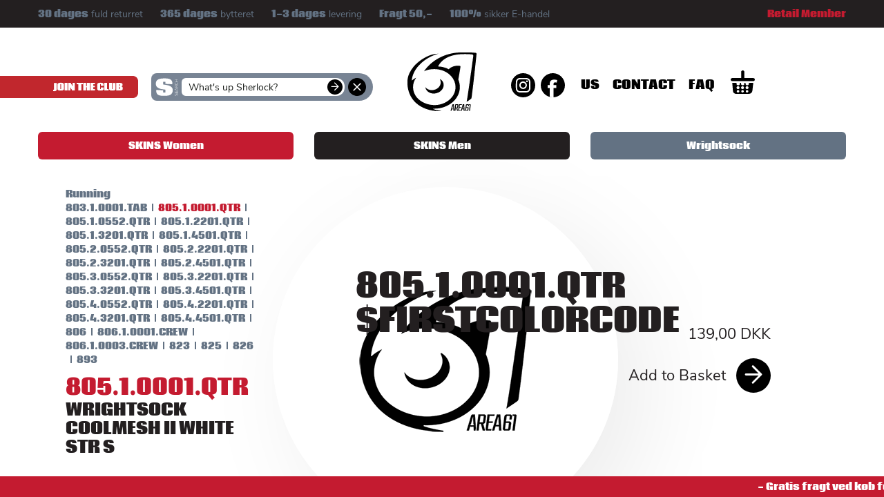

--- FILE ---
content_type: text/html; charset=utf-8
request_url: https://brandersunlimited.srv4.seeems.dk/products/running.bu30.010/coolmesh.bu805.1.0001.QTR
body_size: 18801
content:
<!DOCTYPE html PUBLIC "-//W3C//DTD XHTML 1.0 Strict//EN" "http://www.w3.org/TR/xhtml1/DTD/xhtml1-strict.dtd">
<html>
<head><title>
	Løbestrømpe Wrightsock Coolmesh II Hvid
</title>
    <style type="text/css">
body
{
	margin: 0px;
	padding: 0px;
}
</style>
<meta name="SKYPE_TOOLBAR" content="SKYPE_TOOLBAR_PARSER_COMPATIBLE" /><meta name="viewport" content="width=device-width, initial-scale=1.0, user-scalable=no" as="font" type="font/woff2" crossorigin="" />

<meta name="Generator" content="SEEEMS.CMS" />
<!--    CMS based on SEEEMS.FRAMEWORK    -->
<!--     Make many CMS! Make any CMS!    -->
<!--        http://www.seeems.com        -->


<meta charset="utf-8" /><meta name="description" content="Løbestrømpe som garanterer ingen vabler. Wright Sock. Patenteret design. Pengene retur, hvis du får vabler. Åndbare, hurtigtørrende og svedabsorberende." /><meta property="og:title" content="Produkter"/><link rel="shortcut icon" href="/files/brandersunlimited/layout/logo.png?can=eLtW/N5UGzzZwNAMHPggChicBeDQTwKGYh7QWgsXC0sLUwNzUyczAzNjR6KyB6p5WGOztCjHVkk/LTMntVg/qSgRmJCLikvzcjJzM0tSU/RzEivzS0v0c/LT8/UK8tIhkV9SVIoZ9xBBgrmJrAgCALqMe6c=" /><script>function facebookTrackAddToCart(id, name, qty)
                {
                 if (typeof fbq === 'function'){fbq('track', 'AddToCart',{
  "currency": "DKK",
  "content_ids": [
    id
  ],
  "content_type": "product"
});}
                }function facebookTrackRemoveFromCart(id, name, qty)
                {                 
                }</script><script type="text/javascript" src="/WebResource.axd?d=a40qYfjEatkGTManilmQrte2iDCK5Bd7TtQE-DTuUDcIxVF_pYQEZ2SGmPkPteQasCWFJSxerzqaujFbkXywTx2-TSWhP4SEthhyRhEyIvXRrtPr5KFG4gMozdHkSU3FusNUWo7QkGmsJ5VQJudPZp3pLh187Li4bLsagJmDqGg1&amp;t=637944484965301303"></script>
                    <script>
                    function trackAddToCart(id, name, qty) 
                    {
                        if (typeof googleTrackAddToCart === 'function') 
                          {     
                            googleTrackAddToCart(id, name, qty)
                          }
                        if (typeof facebookTrackAddToCart === 'function') 
                          {     
                            facebookTrackAddToCart(id, name, qty)
                          }

                    };

                    function trackRemoveFromCart(id, name, qty) 
                    {
                        if (typeof googleTrackRemoveFromCart === 'function') 
                          {     
                            googleTrackRemoveFromCart(id, name, qty)
                          }
                        if (typeof facebookTrackRemoveFromCart === 'function') 
                          {     
                            facebookTrackRemoveFromCart(id, name, qty)
                          }                          
                    };
                    </script>
<script src="/script.axd?id=12865&amp;rn=638046448147581508" type="text/javascript">

</script><script src="/WebResource.axd?d=8ZxT6ZH00Y9naiojLZYxss_Sv5b-p9VukOp7SqZfv5KGchXEJrZK8R93d3y-39dXgClYCVoQK2N6Ke-cdTrTlbIqck8bLzK8kFNhIhtEmoTyF-al7IXAmR5Nv4GX0NGqqb8s_fP34sQSjwdU0nzmXb06M9Ruqd7b4ZFMgTQVWL81&amp;t=637944485013943657" type="text/javascript">

</script><script type="text/javascript">    $(document).ready(function()
    {
      $('#eee-form-13253').h5Validate({
      	classPrefix: 'eee-form-field__input--',
      	errorClass: 'eee-form-field__input--error',
      	errorMsgVisibleClass: 'eee-form-field__msg-error--is-visible',
      	validClass: 'eee-form-field__input--valid'
      });
      
  
      // on Enter key make sure we submit the correct form (since by default browsers will just "click" the first <button> on the page)
      $('#eee-form-13253 input').on('keypress', function(e) {
        if (e.keyCode == 13 && !$(e.target).is('textarea')) {
          if("no" == "yes")
          {
            var buttons = $('#eee-form-13253').find('button[onclick], .eee-button__image-button[onclick]');
            if (buttons.length) {
              e.preventDefault();
              e.stopPropagation();
              buttons[0].onclick.call(buttons[0]);
            }
          }
          else
          {
            return false;
          }
        }
      });
      
      if("no" == "last-field")
      {
        $('#eee-form-13253').find(".eee-form-field input").last().on('keypress', function(e) {
          if (e.keyCode == 13) {
            var buttons = $('#eee-form-13253').find('button[onclick], .eee-button__image-button[onclick]');
            if (buttons.length) {
              e.preventDefault();
              e.stopPropagation();
              buttons[0].onclick.call(buttons[0]);
            }
          }
        });
      }
    });
    ;</script><link href="/style.axd?id=12865&amp;rn=638212979638330171" rel="stylesheet" type="text/css" /><link rel="stylesheet" type="text/css" href="/css/881971B4844B0DAB0EE2A43492C35A3D/EEE.axd"/>
<!-- Facebook Pixel Code -->
<script>
!function(f,b,e,v,n,t,s)
{if(f.fbq)return;n=f.fbq=function(){n.callMethod?
n.callMethod.apply(n,arguments):n.queue.push(arguments)};
if(!f._fbq)f._fbq=n;n.push=n;n.loaded=!0;n.version='2.0';
n.queue=[];t=b.createElement(e);t.async=!0;
t.src=v;s=b.getElementsByTagName(e)[0];
s.parentNode.insertBefore(t,s)}(window, document,'script',
'https://connect.facebook.net/en_US/fbevents.js');
fbq('init', '1009075443165957');
fbq('track', 'PageView');
</script>
<noscript><img height="1" width="1" style="display:none"
src=https://www.facebook.com/tr?id=1009075443165957&ev=PageView&noscript=1
/></noscript>
<!-- End Facebook Pixel Code -->
<meta name="facebook-domain-verification" content="ar124gzxhldyssp8556n9vt7mseg7k" /></head>
<body class="ProductPageV02">
    <form method="post" action="/products/running.bu30.010/coolmesh.bu805.1.0001.QTR" id="ctl04" enctype="multipart/form-data">
<div class="aspNetHidden">
<input type="hidden" name="__VIEWSTATE" id="__VIEWSTATE" value="/wEPDwUBMA9kFgJmD2QWAgIDDxYCHgZhY3Rpb24FNC9wcm9kdWN0cy9ydW5uaW5nLmJ1MzAuMDEwL2Nvb2xtZXNoLmJ1ODA1LjEuMDAwMS5RVFJkZOEl43AJToKGNqNB85ASYBSHdvw1AAfYBea3UOHAXvjU" />
</div>

<div class="aspNetHidden">

	<input type="hidden" name="__VIEWSTATEGENERATOR" id="__VIEWSTATEGENERATOR" value="E2617C55" />
</div>
    


<div id="eee-website-wrapper" class="eee-website-wrapper--white eee-website-wrapper--product-details">
    <div id="eee-website-wrapper__bg-wrapper">
    	<div id="eee-website-wrapper__bg"></div>
    </div>
                    <div id="eee-top-bar" class="eee-top-effect">
                <div class="eee-page-width">
                        <div  class="eee-grid-wrapper"  >
      <div class="eee-grid eee-grid-13146 eee-grid-gutter-h-medium eee-grid-small-gutter-h-large eee-grid-gutter-v-medium eee-grid-small-gutter-v-large" data-eee-fit-height="marked_row">
        <div class="eee-mini-expand eee-small-expand eee-medium-expand eee-large-expand eee-flex-item-top">

                          <div  class="eee-grid-wrapper"  >
      <div class="eee-grid eee-grid-13094 eee-grid-gutter-v-medium eee-grid-small-gutter-v-large" data-eee-fit-height="marked_row">
        <div class="eee-mini-auto eee-small-auto eee-medium-auto eee-large-auto">

                      

    
    
    
    
  
  
    
      
  
  
  
  
    
    
    	          <div class="eee-paragraph__paragraphs   eee-text-color--primary_2">
        

  <p><strong>30 dages</strong> fuld returret</p>

      </div>
  
    
    
  
  
      </div>
          <div class="eee-mini-auto eee-small-auto eee-medium-auto eee-large-auto">

                      

    
    
    
    
  
  
    
      
  
  
  
  
    
    
    	          <div class="eee-paragraph__paragraphs   eee-text-color--primary_2">
        

  <p><strong>365 dages</strong> bytteret</p>

      </div>
  
    
    
  
  
      </div>
          <div class="eee-mini-auto eee-small-auto eee-medium-auto eee-large-auto">

                      

    
    
    
    
  
  
    
      
  
  
  
  
    
    
    	          <div class="eee-paragraph__paragraphs   eee-text-color--primary_2">
        

  <p><strong>1-3 dages</strong> levering</p>

      </div>
  
    
    
  
  
      </div>
          <div class="eee-mini-auto eee-small-auto eee-medium-auto eee-large-auto">

                      

    
    
    
    
  
  
    
      
  
  
  
  
    
    
    	          <div class="eee-paragraph__paragraphs   eee-text-color--primary_2">
        

  <p><strong>Fragt 50,-</strong></p>

      </div>
  
    
    
  
  
      </div>
          <div class="eee-mini-auto eee-small-auto eee-medium-auto eee-large-auto">

                      

    
    
    
    
  
  
    
      
  
  
  
  
    
    
    	          <div class="eee-paragraph__paragraphs   eee-text-color--primary_2">
        

  <p><strong>100%</strong> sikker E-handel</p>

      </div>
  
    
    
  
  
      </div>
          </div>
    </div>
  
                                                                                                                                                                                                                                                                                                                                                                                                                                                                                                      














  
      
    
                                                                  
                                                                  
  
    
  
  
  
  
    
    
      
  
  
                                                                                                                          
                                                                                                                          
                                                                                                                          
                                                                                                                          
                  
                                                                                                                                                                                                                                                                                                                                                                                                                                                                                                                                                                                                                                                                                
  
  
                                                                                                    
                                                                      
                    
                          	                        
                                                                                                                                                                                                                          
                                                                      
                    
                          	                        
                                                                                                                                                                                                                          
                                                                      
                    
                          	                        
                                                                                                                                                                                                                          
                                                                      
                    
                          	                        
                                                                                                                                  
                      
    
                          
                  
    
    
  
                                                                                                                          
                                                                      
                    
                          	                        
                                                                                                                                                                                                                          
                                                                      
                    
                          	                        
                                                                                                                                                                                                                          
                                                                      
                    
                          	                        
                                                                                                                                                                                                                          
                                                                      
                    
                          	                        
                                                                                                            
                      
    
                          
                  
    
    
  
                                                                                                                                                
                                                                      
                    
                          	                        
                                                                                                                                                                                                                          
                                                                      
                    
                          	                        
                                                                                                                                                                                                                          
                                                                      
                    
                          	                        
                                                                                                                                                                                                                          
                                                                      
                    
                          	                        
                                                                                      
                      
    
                          
                  
    
    
  
                                                                                                                                                                      
                                                                      
                    
                          	                        
                                                                                                                                                                                                                          
                                                                      
                    
                          	                        
                                                                                                                                                                                                                          
                                                                      
                    
                          	                        
                                                                                                                                                                                                                          
                                                                      
                    
                          	                        
                                                                
                      
    
                          
                  
    
    
  
                                                                                                                                                                                            
                                                                      
                    
                          	                        
                                                                                                                                                                                                                          
                                                                      
                    
                          	                        
                                                                                                                                                                                                                          
                                                                      
                    
                          	                        
                                                                                                                                                                                                                          
                                                                      
                    
                          	                        
                                          
                      
    
                          
                  
    
    
  
  

      </div>
          <div class="eee-mini-auto eee-small-auto eee-medium-auto eee-large-auto">

                      

  <div class="eee-account-menu  " >
          <div class="eee-account-menu__heading">Retail Member</div>
        <div class="eee-account-menu__wrapper">
      
  <ul class="eee-inline-menu--0">
          
                                                                                                                    
            
                    
              <li class="eee-inline-menu-item" xid="13786" data-id="13786">
          <a href="/log-in.13786.aspx"  >Log In</a>
                  </li>
                
                                                                                                                    
            
                    
              <li class="eee-inline-menu-item" xid="13800" data-id="13800">
          <a href="/bliv-kunde.13800.aspx"  >Bliv kunde</a>
                  </li>
                
                                                                                                                    
            
                    
              <li class="eee-inline-menu-item" xid="13793" data-id="13793">
          <a href="/glemt-kodeordet.13793.aspx"  >Glemt kodeordet</a>
                  </li>
            </ul>
    </div>
  </div>
      </div>
          </div>
    </div>
  
                                                                                                                                                                                                                  














  
      
    
                                                                  
                                                                  
  
    
  
  
  
  
    
    
      
  
  
                                                                                                                                                                                                                                                                                                                                                                                                                                                                                                                                                                                                                                                                                
                                                                                                                                                                                                                                                                                                                                                                                                                                                                                                                                                                                                                                                                                
  
  
                                                                                                    
                                                                      
                    
                          	                              
                                                                                                                                                        
                                                                      
                    
                          	                              
                                                                                                                                                        
                                                                      
                    
                          	                              
                                                                                                                                                        
                                                                      
                    
                          	                              
                                                                
                            
    
                          
                  
    
    
  
                                                                                                                          
                                                                      
                    
                          	                        
                                                                                                                                                        
                                                                      
                    
                          	                        
                                                                                                                                                        
                                                                      
                    
                          	                        
                                                                                                                                                        
                                                                      
                    
                          	                        
                                          
                      
    
                          
                  
    
    
  
  


                </div>
            </div>
            
        <div id="eee-header">
      
                                <div id="eee-header-left-area">
                  <div class="eee-header__inner-wrapper">
                		    <div  class="eee-grid-wrapper"  >
      <div class="eee-grid eee-grid-13037 eee-flex-right eee-grid-gutter-v-medium eee-grid-small-gutter-v-large" data-eee-fit-height="marked_row">
        <div class="eee-mini-154px eee-small-154px eee-medium-154px eee-large-154px">

                      <div id="eee-join-the-club" >
  <div id="eee-join-the-club__button-bg"></div>
  <div id="eee-join-the-club__button"></div>
  <div id="eee-join-the-club__content">
    <div id="eee-join-the-club__content__wrapper">
          <div id="eee-form-13253" class="eee-form Seeems-Form" >
  <div style="width: 100%; text-align: left;" >
  <div class="Seeems-AdvancedBox" id="AdvancedBox-13252">

                                                                                                                                                                                          
  

<p class="eee-form-field eee-form-field--text " >
	    <label id="eee-form-field-label-13197" class="eee-form-field__label  eee-form-field__label--required" for="eee-form-field_field_13197">Navn</label>
    <span id="eee-form-field-input-wrapper-13197" class="eee-form-field__input-wrapper  ">
          <input  type="text"  class="eee-form-field__input  eee-form-field__input--required" id="eee-form-field_field_13197" name="field_13197" value=""
   required="required"      data-h5-errorid="invalid-eee-form-field_field_13197"   
  		/>
  	  	  		<span id="invalid-eee-form-field_field_13197"  class="eee-form-field__msg-error" >Du skal oplyse et navn</span>
  	  </span>
</p>

                                                          
                                                                                                                                                                                          
  

<p class="eee-form-field eee-form-field--text " >
	    <label id="eee-form-field-label-13198" class="eee-form-field__label  eee-form-field__label--required" for="eee-form-field_field_13198">E-mail</label>
    <span id="eee-form-field-input-wrapper-13198" class="eee-form-field__input-wrapper  ">
          <input  type="text"  class="eee-form-field__input  eee-form-field__input--required" id="eee-form-field_field_13198" name="field_13198" value=""
   required="required"      data-h5-errorid="invalid-eee-form-field_field_13198"   
  		/>
  	  	  		<span id="invalid-eee-form-field_field_13198"  class="eee-form-field__msg-error" >Du skal oplyse en gyldig e-mail adresse</span>
  	  </span>
</p>

                                                          
                                                                                                                                                                                          
  

<p class="eee-form-field eee-form-field--text " >
	    <label id="eee-form-field-label-13199" class="eee-form-field__label  " for="eee-form-field_field_13199">Telefon</label>
    <span id="eee-form-field-input-wrapper-13199" class="eee-form-field__input-wrapper  ">
          <input  type="text"  class="eee-form-field__input  " id="eee-form-field_field_13199" name="field_13199" value=""
            
  		/>
  	  	  </span>
</p>

                                                          
                                                                                                                                                                                          
  

<p class="eee-form-field eee-form-field--text " >
	    <label id="eee-form-field-label-13200" class="eee-form-field__label  " for="eee-form-field_field_13200">Emne</label>
    <span id="eee-form-field-input-wrapper-13200" class="eee-form-field__input-wrapper  ">
          <input  type="text"  class="eee-form-field__input  " id="eee-form-field_field_13200" name="field_13200" value=""
            
  		/>
  	  	  </span>
</p>

                                                          
                                                                                                                                                                                          
  

<p class="eee-form-field eee-form-field--text " >
	    <label id="eee-form-field-label-13201" class="eee-form-field__label  eee-form-field__label--required" for="eee-form-field_field_13201">Besked</label>
    <span id="eee-form-field-input-wrapper-13201" class="eee-form-field__input-wrapper  ">
      		<textarea   class="eee-form-field__input  eee-form-field__input--required" id="eee-form-field_field_13201" name="field_13201" rows="4"
   required="required"      data-h5-errorid="invalid-eee-form-field_field_13201"   
   		></textarea>
  	  	  		<span id="invalid-eee-form-field_field_13201"  class="eee-form-field__msg-error" >Du skal skriv en besked</span>
  	  </span>
</p>

                                                            </div>
</div>










		
		
		
		










  
    
      
    
    
  
    
      
    
    
  
    
      
    
    
  
    
      
    
    
        
<div id="eee-space-13256"  class="eee-space"  xid="13256"></div>

    <div  class="eee-grid-wrapper"  >
      <div class="eee-grid eee-grid-13248 eee-flex-right eee-grid-gutter-v-medium eee-grid-small-gutter-v-large" data-eee-fit-height="marked_row">
        <div class="eee-mini-50px eee-small-50px eee-medium-50px eee-large-50px">

                      

<div class="eee-button eee-text-left eee-close-join-the-club ">
            <img class="eee-button__image-button" src="/files/brandersunlimited/layout/close.svg" alt="" onclick="if(!jQuery.h5Validate||jQuery.h5Validate.validateForm(this)){__SubmitButton13257()};return false;" /> 
  
    
</div><script>
function __SubmitButton13257(){
__seeemsFormSubmit('Formm_13253','13257');
}
</script>
      </div>
          <div class="eee-mini-50px eee-small-50px eee-medium-50px eee-large-50px">

                      

<div class="eee-button eee-text-left  ">
            <img class="eee-button__image-button" src="/files/brandersunlimited/layout/join-circle-button.svg" alt="" onclick="if(!jQuery.h5Validate||jQuery.h5Validate.validateForm(this)){__SubmitButton13260()};return false;" /> 
  
    <input type="hidden" name="frm_val_13335" value="" id="frm_val_13335" /><input type="hidden" name="frm_val_13335_key" value="80158_frm_key" /><script>document.getElementById('frm_val_13335').value=4077+9379;</script>
</div><script>
function __SubmitButton13260(){
__seeemsFormSubmit('Formm_13253','13260');
}
</script>
      </div>
          </div>
    </div>
  
                                                                                                                                                                                                                  














  
      
    
                                                                  
                                                                  
  
    
  
  
  
  
      
    
      
  
  
                                                                                                                          
                                                                                                                          
                                                                                                                          
                                                                                                                          
                  
                                                                                                                                                                                                                                                                                                                                                                                                                                                                                                                                                                                                                                                                                
  
  
                                                                                                    
                                                                      
                    
                                              		  		                                                                                              
                              
                                                                                                                                                          
                                                                      
                    
                                              		  		                                                                                              
                              
                                                                                                                                                          
                                                                      
                    
                                              		  		                                                                                              
                              
                                                                                                                                                          
                                                                      
                    
                                              		  		                                                                                              
                              
                                                                  
                      
    
                          
                  
    
    
  
                                                                                                                          
                                                                      
                    
                                              		  		                                                                                              
                              
                                                                                                                                                          
                                                                      
                    
                                              		  		                                                                                              
                              
                                                                                                                                                          
                                                                      
                    
                                              		  		                                                                                              
                              
                                                                                                                                                          
                                                                      
                    
                                              		  		                                                                                              
                              
                                            
                      
    
                          
                  
    
    
  
  

    </div>

        
  
      
  
  
                                                          
                                                    
                                                    
                                                    
      
                                                                        
                                                                
                                                                
                                                                
        
<input type="hidden" value="" id="Formm_13253" name="Formm_13253"/>
  
    
      
    
    
  
    
      
    
    
  
    
      
    
    
  
    
      
    
    
        
<div id="eee-space-13251"  class="eee-space"  xid="13251"></div>


    </div>
  </div>
</div>      </div>
          <div class="eee-mini-expand eee-small-expand eee-medium-expand eee-large-expand">

                      
<div id="eee-header-search" >
<div id="eee-header-search__wrapper">
  <div id="eee-header-search__icon"></div>
  <div id="eee-header-search__input-wrapper">
    <input type="text" placeholder="What's up Sherlock?" data-url="/soeg.13268.aspx">
    <div id="eee-header-search__input-icon"></div>
  </div>
  <div id="eee-header-search__close-icon"></div>
</div>
</div>      </div>
          </div>
    </div>
  
                                                                                                                                                                                                                  














  
      
    
                                                                  
                                                                  
  
    
  
  
  
  
      
    
      
  
  
                                                                                                                          
                                                                                                                          
                                                                                                                          
                                                                                                                          
                  
                                                                                                                                                                                                                                                                                                                                                                                                                                                                                                                                                                                                                                                                                
  
  
                                                                                                    
                                                                      
                    
                                              		  		                                                                                              
                              
                                                                                                                                                          
                                                                      
                    
                                              		  		                                                                                              
                              
                                                                                                                                                          
                                                                      
                    
                                              		  		                                                                                              
                              
                                                                                                                                                          
                                                                      
                    
                                              		  		                                                                                              
                              
                                                                  
                      
    
                          
                  
    
    
  
                                                                                                                          
                                                                      
                    
                          	                              
                                                                                                                                                        
                                                                      
                    
                          	                              
                                                                                                                                                        
                                                                      
                    
                          	                              
                                                                                                                                                        
                                                                      
                    
                          	                              
                                          
                      
    
                          
                  
    
    
  
  


                  </div>
                </div>
                                                <div id="eee-logo">
                	



  <a href="/">
    <img src="/files/brandersunlimited/layout/a61-black.svg" id="eee-top-logo" alt="Produkter" class="eee-move-from-top" data-white-logo="/files/brandersunlimited/layout/a61-white.svg">
  </a>

  <img src="/files/brandersunlimited/layout/logo-text_responsive.png" id="eee-middle-responsive-logo"  class="eee-move-from-bottom" alt="Produkter">

  <img src="/files/brandersunlimited/layout/logo-text.png" id="eee-middle-logo"  class="eee-move-from-bottom" alt="Produkter">

    <img src="/files/brandersunlimited/layout/logo-small-text.png" id="eee-bottom-logo" class="eee-move-from-bottom" alt="Produkter">

                </div>
                                                <div id="eee-header-right-area">
                  <div class="eee-header__inner-wrapper">  
                		    <div  class="eee-grid-wrapper"  >
      <div class="eee-grid eee-grid-12999 eee-flex-middle eee-grid-gutter-v-hide" >
        <div class="eee-mini-auto eee-small-auto eee-medium-auto eee-large-auto">

                      <div style="width: 100%; text-align: left;" >
  <div class="Seeems-AdvancedBox eee-hide-on-mobile-except-on-intro" id="AdvancedBox-13889">
    <div  class="eee-grid-wrapper"  >
      <div class="eee-grid eee-grid-13177 eee-flex-middle eee-grid-gutter-v-medium eee-grid-small-gutter-v-large" data-eee-fit-height="marked_row">
        <div class="eee-mini-28px eee-small-28px eee-medium-28px eee-large-35px">

                      


<div class="eee-bu-icon" >
  <a href="https://www.instagram.com/wrightsocknorth/"  target="_blank" >      <div class="eee-iccon__black">
              <img src="/files/brandersunlimited/layout/Instagram_Black.svg">
          </div>
    </a></div>      </div>
          <div class="eee-mini-28px eee-small-28px eee-medium-28px eee-large-35px">

                      


<div class="eee-bu-icon" >
  <a href="https://www.facebook.com/wrightsocknorth/"  target="_blank" >      <div class="eee-iccon__black">
              <img src="/files/brandersunlimited/layout/Facebook_Black.svg">
          </div>
    </a></div>      </div>
          </div>
    </div>
  
                                                                                                                                                                                                                  














  
      
    
                                                                  
                                                                  
  
    
  
  
  
  
    
      
      
  
  
                                                                                                                          
                                                                                                                          
                                                                                                                          
                                                                                                                          
                  
                                                                                                                                                                                                                                                                                                                                                                                                                                                                                                                                                                                                                                                                                
  
  
                                                                                                    
                                                                      
                    
                                              		  		                                                                                              
                              
                                                                                                                                                          
                                                                      
                    
                                              		  		                                                                                              
                              
                                                                                                                                                          
                                                                      
                    
                                              		  		                                                                                              
                              
                                                                                                                                                          
                                                                      
                    
                                              		  		                                                                                              
                              
                                                                  
                      
    
                          
                  
    
    
  
                                                                                                                          
                                                                      
                    
                                              		  		                                                                                              
                              
                                                                                                                                                          
                                                                      
                    
                                              		  		                                                                                              
                              
                                                                                                                                                          
                                                                      
                    
                                              		  		                                                                                              
                              
                                                                                                                                                          
                                                                      
                    
                                              		  		                                                                                              
                              
                                            
                      
    
                          
                  
    
    
  
  

  </div>
</div>










		
		
		
		









      </div>
          <div class="eee-mini-expand eee-small-expand eee-medium-expand eee-large-auto">

                      <div style="width: 100%; text-align: left;" >
  <div class="Seeems-AdvancedBox eee-hide-on-mobile-except-on-intro" id="AdvancedBox-13896">


  <div class="eee-inline-menu  " >
        
  <ul class="eee-inline-menu--0">
          
                                                                                                                    
            
                    
              <li class="eee-inline-menu-item" xid="14037" data-id="14037">
          <a href="/#AboutUs"  >Us</a>
                      
  <ul class="eee-inline-menu--1">
          
                                                                                                                    
            
                    
              <li class="eee-inline-menu-item" xid="13315" data-id="13315">
          <a href="/handelsbetingelser"  >Handelsbetingelser</a>
                  </li>
                
                                                                                                                    
            
                    
              <li class="eee-inline-menu-item" xid="14106" data-id="14106">
          <a href="/forhandlere.14106.aspx"  >Forhandlere</a>
                  </li>
            </ul>
                  </li>
                
                                                                                                                    
            
                    
              <li class="eee-inline-menu-item" xid="13010" data-id="13010">
          <a href="/contact.13010.aspx"  >Contact</a>
                  </li>
                
                                                                                                                    
            
                    
              <li class="eee-inline-menu-item" xid="13017" data-id="13017">
          <a href="/faq.13017.aspx"  >Faq</a>
                  </li>
            </ul>
  </div>
  </div>
</div>










		
		
		
		









      </div>
          <div class="eee-mini-auto eee-small-auto eee-medium-auto eee-large-auto">

                      
  
    
    
    <a href="/vertical-checkout.12694.aspx" data-go-to-basket="Gå til kurven" data-continue-shopping="Shop mere" class="eee-bu-basket-wrapper">
              <div class="eee-bu-basket">
          <svg version="1.1" id="Lag_1" xmlns="http://www.w3.org/2000/svg" xmlns:xlink="http://www.w3.org/1999/xlink" x="0px" y="0px"
	 viewBox="0 0 14.88 14.83" style="enable-background:new 0 0 14.88 14.83;" xml:space="preserve">
<style type="text/css">
	.st0{display:none;fill:url(#SVGID_1_);}
	.st1{display:none;}
	.st2{display:inline;fill:#FFFFFF;}
</style>
<g>
	<radialGradient id="SVGID_1_" cx="9.8788" cy="33.3561" r="28.7542" gradientUnits="userSpaceOnUse">
		<stop  offset="0.1416" style="stop-color:#000000;stop-opacity:0.1"/>
		<stop  offset="0.2219" style="stop-color:#060606;stop-opacity:0.0906"/>
		<stop  offset="0.3289" style="stop-color:#171717;stop-opacity:0.0781"/>
		<stop  offset="0.4511" style="stop-color:#333333;stop-opacity:0.0639"/>
		<stop  offset="0.5846" style="stop-color:#5A5A5A;stop-opacity:0.0483"/>
		<stop  offset="0.7273" style="stop-color:#8B8B8B;stop-opacity:0.0317"/>
		<stop  offset="0.8752" style="stop-color:#C7C7C7;stop-opacity:0.0144"/>
		<stop  offset="0.9985" style="stop-color:#FFFFFF;stop-opacity:0"/>
	</radialGradient>
	<circle class="st0" cx="9.88" cy="33.36" r="28.75"/>
	<g class="st1">
		<circle class="st2" cx="5.51" cy="30.01" r="16.99"/>
	</g>
</g>
<g>
	<g>
		<path d="M13.9,4.82H8.42V0.98C8.42,0.44,7.98,0,7.44,0S6.46,0.44,6.46,0.98v3.84H0.98C0.44,4.82,0,5.26,0,5.8s0.44,0.98,0.98,0.98
			H13.9c0.54,0,0.98-0.44,0.98-0.98S14.44,4.82,13.9,4.82z"/>
		<path d="M11.12,7.9c0.07,0.14,0.12,0.3,0.12,0.48c0,0.59-0.48,1.06-1.06,1.06c-0.59,0-1.06-0.48-1.06-1.06
			c0-0.17,0.04-0.33,0.12-0.48H8.33c0.07,0.14,0.12,0.3,0.12,0.48c0,0.59-0.48,1.06-1.06,1.06c-0.59,0-1.06-0.48-1.06-1.06
			c0-0.17,0.04-0.33,0.12-0.48H5.55c0.07,0.14,0.12,0.3,0.12,0.48c0,0.59-0.48,1.06-1.06,1.06c-0.59,0-1.06-0.48-1.06-1.06
			c0-0.17,0.04-0.33,0.12-0.48H0.98l0.42,5.16c0.08,1,0.91,1.76,1.91,1.76h7.87c1.12,0,2.07-0.85,2.19-1.96L13.9,7.9H11.12z
			 M4.58,13.99c-0.43,0.03-0.8-0.29-0.83-0.72c-0.03-0.43,0.29-0.8,0.72-0.83c0.43-0.03,0.8,0.29,0.83,0.72
			C5.32,13.59,5,13.96,4.58,13.99z M4.59,11.81c-0.5,0.04-0.94-0.34-0.97-0.84c-0.04-0.5,0.34-0.94,0.84-0.97
			c0.5-0.04,0.94,0.34,0.97,0.84C5.46,11.34,5.09,11.78,4.59,11.81z M7.36,13.99c-0.43,0.03-0.8-0.29-0.83-0.72
			c-0.03-0.43,0.29-0.8,0.72-0.83c0.43-0.03,0.8,0.29,0.83,0.72C8.11,13.59,7.79,13.96,7.36,13.99z M7.37,11.81
			c-0.5,0.04-0.94-0.34-0.97-0.84c-0.04-0.5,0.34-0.94,0.84-0.97c0.5-0.04,0.94,0.34,0.97,0.84C8.25,11.34,7.87,11.78,7.37,11.81z
			 M10.14,13.99c-0.43,0.03-0.8-0.29-0.83-0.72c-0.03-0.43,0.29-0.8,0.72-0.83c0.43-0.03,0.8,0.29,0.83,0.72
			C10.89,13.59,10.57,13.96,10.14,13.99z M10.15,11.81c-0.5,0.04-0.94-0.34-0.97-0.84c-0.04-0.5,0.34-0.94,0.84-0.97
			c0.5-0.04,0.94,0.34,0.97,0.84C11.03,11.34,10.66,11.78,10.15,11.81z"/>
	</g>
</g>
</svg>

        </div>
          </a>
        </div>
          </div>
    </div>
  
                                                                                                                                                                                                                                                                                                              














  
      
    
                                                                  
                                                                  
  
    
  
  
  
  
    
      
    
  
  
                                                                                                                          
                                                                                                                          
                                                                                                                          
                                                                                                                          
                  
                                                                                                                                                                                                                                                                                                                                                                                                                                                                                
  
  
                                                                                                    
                                                                      
                    
                          	                        
                                                                                                                                                                              
                                                                      
                    
                          	                        
                                                                                                                                                                              
                                                                      
                    
                          	                        
                                                                                                                                                                              
                                                                      
                    
                          	                        
                                                                                      
                      
    
                          
                  
    
    
  
                                                                                                                          
                                                                      
                    
                          	                              
                                                                                                                                                                              
                                                                      
                    
                          	                              
                                                                                                                                                                              
                                                                      
                    
                          	                              
                                                                                                                                                                              
                                                                      
                    
                          	                        
                                                                
                      
    
                          
                  
    
    
  
                                                                                                                                                
                                                                      
                    
                          	                        
                                                                                                                                                                              
                                                                      
                    
                          	                        
                                                                                                                                                                              
                                                                      
                    
                          	                        
                                                                                                                                                                              
                                                                      
                    
                          	                        
                                          
                      
    
                          
                  
    
    
  
  


                   </div>
                </div>
                            </div>

    <div id="eee-join-the-club-test"></div>
        
  
        <div id="eee-main-menu-icon" class="eee-main-menu-icon">
            <div class="eee-main-menu-icon-line"></div>
            <div class="eee-main-menu-icon-line"></div>
            <div class="eee-main-menu-icon-line"></div>
        </div>
    
                <div id="eee-main-menu" class="eee-page-width">
            
            <div id="eee-main-menu__wrapper">
                
  
    
  
  <ul class="eee-main-menu-ul">
            
                                        
                
                        
                
                
                                                                                                                                                
                
      <li class="not-selected" >
        <a href="/products/skins-women.bu10/">SKINS Women</a>
                  
    
  
  <ul class="eee-main-menu-ul">
            
                                        
                
                        
                
                
                                                                                                                                                
                
      <li class="not-selected" >
        <a href="/products/godt-boej.bu10.005/">GODT BØJ</a>
              </li>
            
                                        
                
                        
                
                
                                                                                                                                                
                
      <li class="not-selected" >
        <a href="/products/tights-w.bu10.010/">Tights W</a>
              </li>
            
                                        
                
                        
                
                
                                                                                                                                                
                
      <li class="not-selected" >
        <a href="/products/half-tights.bu10.020/">Half Tights</a>
              </li>
            
                                        
                
                        
                
                
                                                                                                                                                
                
      <li class="not-selected" >
        <a href="/products/shirts.bu10.030/">Shirts</a>
              </li>
            
                                        
                
                        
                
                
                                                                                                                                                
                
      <li class="not-selected" >
        <a href="/products/shorts.bu10.040/">Shorts</a>
              </li>
            
                                        
                
                        
                
                
                                                                                                                                                
                
      <li class="not-selected" >
        <a href="/products/sports-bh.bu10.050/">Sports BH</a>
              </li>
            
                                        
                
                        
                
                
                                                                                                                                                
                
      <li class="not-selected" >
        <a href="/products/jackets.bu10.060/">Jackets</a>
              </li>
            
                                        
                
                        
                
                
                                                                                                                                                
                
      <li class="not-selected" >
        <a href="/products/essentials.bu10.090/">Essentials</a>
              </li>
      </ul>
              </li>
            
                                        
                
                        
                
                
                                                                                                                                                
                
      <li class="not-selected" >
        <a href="/products/skins-men.bu20/">SKINS Men</a>
                  
    
  
  <ul class="eee-main-menu-ul">
            
                                        
                
                        
                
                
                                                                                                                                                
                
      <li class="not-selected" >
        <a href="/products/godt-boej.bu20.005/">GODT BØJ</a>
              </li>
            
                                        
                
                        
                
                
                                                                                                                                                
                
      <li class="not-selected" >
        <a href="/products/tights.bu20.010/">Tights</a>
              </li>
            
                                        
                
                        
                
                
                                                                                                                                                
                
      <li class="not-selected" >
        <a href="/products/half-tights.bu20.020/">Half Tights</a>
              </li>
            
                                        
                
                        
                
                
                                                                                                                                                
                
      <li class="not-selected" >
        <a href="/products/shirts.bu20.030/">Shirts</a>
              </li>
            
                                        
                
                        
                
                
                                                                                                                                                
                
      <li class="not-selected" >
        <a href="/products/shorts.bu20.040/">Shorts</a>
              </li>
            
                                        
                
                        
                
                
                                                                                                                                                
                
      <li class="not-selected" >
        <a href="/products/jackets.bu20.060/">Jackets</a>
              </li>
            
                                        
                
                        
                
                
                                                                                                                                                
                
      <li class="not-selected" >
        <a href="/products/essentials.bu20.090/">Essentials</a>
              </li>
      </ul>
              </li>
            
                                        
                
                        
                
                
                                                                                                                                                
                
      <li class="not-selected" >
        <a href="/products/wrightsock.bu30/">Wrightsock</a>
                  
    
  
  <ul class="eee-main-menu-ul">
            
                                        
                
                        
                
                
                                                                                                                                                
                
      <li class="not-selected" >
        <a href="/products/godt-boej.bu30.005/">GODT BØJ</a>
              </li>
            
                                        
                
                        
                
                
                                                                                                                                                
                
      <li class="not-selected" >
        <a href="/products/fitness.bu30.020/">Fitness</a>
              </li>
            
                                        
                
                        
                
                
                                                                                                                                                
                
      <li class="not-selected" >
        <a href="/products/running.bu30.010/">Running</a>
              </li>
            
                                        
                
                        
                
                
                                                                                                                                                
                
      <li class="not-selected" >
        <a href="/products/trail-n-hiking.bu30.030/">Trail n' Hiking</a>
              </li>
            
                                        
                
                        
                
                
                                                                                                                                                
                
      <li class="not-selected" >
        <a href="/products/everyday.bu30.040/">Everyday</a>
              </li>
      </ul>
              </li>
            
                                        
                
                        
                
                
                                                                                                                                                
                        
      <li class="not-selected eee-show-only-on-responsive" >
        <a href="/#AboutUs">Us</a>
                  
    
    
  <ul class="eee-show-only-on-responsive">
            
                                        
                
                        
                
                
                                                                                                                                                
                
      <li class="not-selected" >
        <a href="/handelsbetingelser">Handelsbetingelser</a>
              </li>
            
                                        
                
                        
                
                
                                                                                                                                                
                
      <li class="not-selected" >
        <a href="/forhandlere.14106.aspx">Forhandlere</a>
              </li>
      </ul>
              </li>
            
                                        
                
                        
                
                
                                                                                                                                                
                        
      <li class="not-selected eee-show-only-on-responsive" >
        <a href="/contact.13010.aspx">Contact</a>
              </li>
            
                                        
                
                        
                
                
                                                                                                                                                
                        
      <li class="not-selected eee-show-only-on-responsive" >
        <a href="/faq.13017.aspx">Faq</a>
              </li>
      </ul>

            </div>
        </div>
                
    
        <div id="eee-main-area">
                	<div class="eee-page-width">
                                	<div id="eee-bu-product-display" >
      






<div class="eee-bu-product__details" id="eee-bu-product__details--bu805.1.0001.QTR">
  <div class="eee-bu-product eee-bu-product__details-wrapper">
    <div class="eee-bu-product__col-1">
      
      <div id="eee-main-menu-icon" class="eee-main-menu-icon eee-main-menu-icon--static">
        <div class="eee-main-menu-icon-line"></div>
        <div class="eee-main-menu-icon-line"></div>
        <div class="eee-main-menu-icon-line"></div>
      </div>
      
          
              <div class="eee-bu-product__navigation-category">Running</div>
        <div class="eee-bu-product__navigation">
                       <a href="/products/running.bu30.010/coolmesh2white.bu803.1.0001.TAB" class="eee-bu-product__navigation__item ">803.1.0001.TAB</a> 
                       <span></span><a href="/products/running.bu30.010/coolmesh.bu805.1.0001.QTR" class="eee-bu-product__navigation__item selected">805.1.0001.QTR</a> 
                       <span></span><a href="/products/running.bu30.010/coolmesh.bu805.1.0552.QTR" class="eee-bu-product__navigation__item ">805.1.0552.QTR</a> 
                       <span></span><a href="/products/running.bu30.010/coolmesh.bu805.1.2201.QTR" class="eee-bu-product__navigation__item ">805.1.2201.QTR</a> 
                       <span></span><a href="/products/running.bu30.010/coolmesh.bu805.1.3201.QTR" class="eee-bu-product__navigation__item ">805.1.3201.QTR</a> 
                       <span></span><a href="/products/running.bu30.010/coolmesh.bu805.1.4501.QTR" class="eee-bu-product__navigation__item ">805.1.4501.QTR</a> 
                       <span></span><a href="/products/running.bu30.010/coolmesh.bu805.2.0552.QTR" class="eee-bu-product__navigation__item ">805.2.0552.QTR</a> 
                       <span></span><a href="/products/running.bu30.010/coolmesh.bu805.2.2201.QTR" class="eee-bu-product__navigation__item ">805.2.2201.QTR</a> 
                       <span></span><a href="/products/running.bu30.010/coolmesh.bu805.2.3201.QTR" class="eee-bu-product__navigation__item ">805.2.3201.QTR</a> 
                       <span></span><a href="/products/running.bu30.010/coolmesh.bu805.2.4501.QTR" class="eee-bu-product__navigation__item ">805.2.4501.QTR</a> 
                       <span></span><a href="/products/running.bu30.010/coolmesh.bu805.3.0552.QTR" class="eee-bu-product__navigation__item ">805.3.0552.QTR</a> 
                       <span></span><a href="/products/running.bu30.010/coolmesh.bu805.3.2201.QTR" class="eee-bu-product__navigation__item ">805.3.2201.QTR</a> 
                       <span></span><a href="/products/running.bu30.010/coolmesh.bu805.3.3201.QTR" class="eee-bu-product__navigation__item ">805.3.3201.QTR</a> 
                       <span></span><a href="/products/running.bu30.010/coolmesh.bu805.3.4501.QTR" class="eee-bu-product__navigation__item ">805.3.4501.QTR</a> 
                       <span></span><a href="/products/running.bu30.010/coolmesh.bu805.4.0552.QTR" class="eee-bu-product__navigation__item ">805.4.0552.QTR</a> 
                       <span></span><a href="/products/running.bu30.010/coolmesh.bu805.4.2201.QTR" class="eee-bu-product__navigation__item ">805.4.2201.QTR</a> 
                       <span></span><a href="/products/running.bu30.010/coolmesh.bu805.4.3201.QTR" class="eee-bu-product__navigation__item ">805.4.3201.QTR</a> 
                       <span></span><a href="/products/running.bu30.010/coolmesh.bu805.4.4501.QTR" class="eee-bu-product__navigation__item ">805.4.4501.QTR</a> 
                       <span></span><a href="/products/running.bu30.010/coolmesh.bu806" class="eee-bu-product__navigation__item ">806</a> 
                       <span></span><a href="/products/running.bu30.010/coolmesh.bu806.1.0001.CREW" class="eee-bu-product__navigation__item ">806.1.0001.CREW</a> 
                       <span></span><a href="/products/running.bu30.010/coolmesh.bu806.1.0003.CREW" class="eee-bu-product__navigation__item ">806.1.0003.CREW</a> 
                       <span></span><a href="/products/running.bu30.010/wrightssock-stride.bu823" class="eee-bu-product__navigation__item ">823</a> 
                       <span></span><a href="/products/running.bu30.010/wrightsock-stride-qtr.bu825" class="eee-bu-product__navigation__item ">825</a> 
                       <span></span><a href="/products/running.bu30.010/wrightsock-stride-crew.bu826" class="eee-bu-product__navigation__item ">826</a> 
                       <span></span><a href="/products/running.bu30.010/wrightsock-eco-run.bu893" class="eee-bu-product__navigation__item ">893</a> 
                  </div>
          

    <div class="eee-bu-product__item-number">805.1.0001.QTR</div>
    <h3 class="eee-bu-product__name">Wrightsock Coolmesh II White str S</h3>

          <div class="eee-bu-product__description">
              

  
                      </div>
  
      
    </div>
        <div class="eee-bu-product__col-2">
                          <div class="eee-bu-product__image-text eee-bu-product__image-text--without-colors">
          <div class="eee-bu-product__image-text-wrapper">805.1.0001.QTR<br>$firstColorCode</div>
                  </div>
      
            <div class="eee-bu-product__image-with-arrows">
        <div id="eee-bu-product__main-image-wrapper--bu805.1.0001.QTR" class="eee-bu-product__image-wrapper">
                      <div>
              <img src="/files/brandersunlimited/layout/no-image.png" class="eee-bu-product__main-image eee-bu-product__image" alt="Wrightsock Coolmesh II White str S">
              <div class="eee-bu-product__main-image-wrapper-shadow"></div>
            </div>
                  </div>
        <div class="eee-bu-product__control eee-bu-product__control--responsive">
          <div class="eee-bu-product__control--bu805.1.0001.QTR">
                      </div>
  
          <div class="eee-bu-product_buy-button" data-main-product-id="bu805.1.0001.QTR">
            <div class="eee-bu-product_buy-button__text">Add to Basket</div>
            <div class="eee-bu-product_buy-button__icon"></div>
          </div>
        </div>
        
        
        <div class="eee-bu-product__responsive_control-button">
          <div class="eee-bu-product__responsive_control-button__close">
            <div></div>
            <div></div>
          </div>
        </div>
        <div class="eee-bu-product__responsive-price">  139,00 DKK
</div>
      </div>
            
            
    </div>
    <div class="eee-bu-product__col-3">
      <div class="eee-bu-product__col-3__wrapper">
                <div class="eee-bu-product__price">  139,00 DKK
</div>
        <div class="eee-bu-product__control">
          <div class="eee-bu-product__control--bu805.1.0001.QTR">
                      </div>
  
          <div class="eee-bu-product_buy-button" data-main-product-id="bu805.1.0001.QTR">
            <div class="eee-bu-product_buy-button__text">Add to Basket</div>
            <div class="eee-bu-product_buy-button__icon"></div>
          </div>
        </div>
                
              <div class="eee-bu-product__description">
              

  
                      </div>
  
      </div>
    </div>
  </div>
</div>

<script type="text/javascript">
  $(window).load(function()
  {
    ActivateSlickSlider("bu805.1.0001.QTR");
  });
  
  if(typeof(fbq) !== undefined)
  {
    fbq('track', 'ViewContent', {
       content_ids: "bu805.1.0001.QTR",
       content_type: 'product_group', 
       value: "139,00",
       currency: 'DKK'
    });
  }
</script>

  </div>
                    	        </div>
            </div>
    
        	<div id="eee-footer">
    		<div id="eee-full-width-content-section--14051"  class="eee-full-width-content-section"  data-eee-full-width-content-section >
<div class="eee-page-width">
  
    
      
    
    
  
    
      
    
    
  
    
      
    
    
  
    
      
    
    
        
<div id="eee-space-14052"  class="eee-space"  xid="14052"></div>





  
    		  
      
                                                              
    
  <p id="eee-image--14064" class=" eee-text-center  " >
    
            

  


  

    
  
                                                                                                                                  
    
  
        
     
              
                                                                                            
              
    
      
                                    
                        
                                                                                              				                                                                                    
  				  				  				  				
                              
                        
                                                                        				    				                  				                                        
                        
                            
                                      
    
                                                                                        
        
    <img  itemprop="image" data-zoom-image="/files/brandersunlimited/layout/PaymentForms.png?can=eLtW/N5UzZNBCoAgEEXv0gESJyQ3bSJbdwUjC0EtRl10_6JoU0HRquXM5sN/7/9nBkApbPUD5RuA6QCAbk3mFa8yEKzMmYBcnM5Xg7kk3CKOaIqE9NooT1qUq93oozPa6qA6YuQ8xkAaOVvlQj2i9enkht2MgPEqxv58nNonegtwFYOu" class="eee-image__image" alt="PaymentForms" src="/files/brandersunlimited/layout/PaymentForms.png?can=eLtW/N5UGzzZwAgS_EbgwC_ABX5RHtBWCxcLF2MjV1Mnc1NXI3NXNC5RmQXFdKxRW1qUY6ukn5aZk1qsn1SUCEzVRcWleTmZuZklqSn6OYmV_aUl_gGJlbmpeSVu_UW5xXoFeemQFFFSVEp_HiMr2gCRKoJf" data-src="/files/brandersunlimited/layout/PaymentForms.png?can=eLtW/N5UzZOxCoAgFEX/pQ/IMESXlsjmfsHIQlCLpw7_fZK0REM4Nb7lXTj3nv9oQJpMn_AL/3HjB5ty2cCGFnPSU8Ix5Y/zky6P/6/1BtBdhValpUMziLRscMFqZZSXC9Ii7sGjSUQjrR93MK4_7JZX4SGUe1ZU3QlE3IMv"  data-srcset="/files/brandersunlimited/layout/PaymentForms.png?can=eLtW/N5UGzzZwMQCEvqmkOAvgAV/UR7QXgsXCxdjI1dTJ3NTVyNzVzQuUdkFzXys0VtalGOrpJ_WmZNarJ9UlAhM2UXFpXk5mbmZJakp_jmJlfmlJfoBiZW5qXklbvlFucV6BXnpkFRRUlRKfj4jK_oATvqDOQ== 480w, /files/brandersunlimited/layout/PaymentForms.png?can=eLtW/N5UzZOxCoAgFEX/pQ/IMESXlsjmfsHIQlCLpw7_fZK0REM4Nb7lXTj3nv9oQJpMn_AL/3HjB5ty2cCGFnPSU8Ix5Y/zky6P/6/1BtBdhValpUMziLRscMFqZZSXC9Ii7sGjSUQjrR93MK4_7JZX4SGUe1ZU3QlE3IMv 500w" data-sizes="100vw"   style="width:500px;" />
    
  
          </p>
  
    

  
    
      
    
    
  
    
      
    
    
  
    
      
    
    
  
    
      
    
    
        
<div id="eee-space-14053"  class="eee-space"  xid="14053"></div>

</div></div>


      

<div id="eee-full-width-content-section--14054"  class="eee-full-width-content-section"  data-eee-full-width-content-section >
<div class="eee-page-width">
  
    
      
    
    
  
    
      
    
    
  
    
      
    
    
  
    
      
    
    
        
<div id="eee-space-14055"  class="eee-space"  xid="14055"></div>





  
    		  
      
                                                              
    
  <p id="eee-image--13901" class=" eee-text-center  " >
    
            

  


  

  

  
                    <svg aria-hidden="true" focusable="false" role="presentation" style="width:600px;" class="eee-image__image eee-image-svg" version="1.1" id="Lag_1" xmlns="http://www.w3.org/2000/svg" xmlns:xlink="http://www.w3.org/1999/xlink" x="0px" y="0px"
	 viewBox="0 0 360.205 27.097" style="enable-background:new 0 0 360.205 27.097;" xml:space="preserve">
<g>
	<g>
		<path d="M0,23.772v-9.254h1.963c0.762,0,1.341,0.208,1.735,0.624c0.394,0.416,0.591,1.005,0.591,1.767v4.328
			c0,0.866-0.21,1.506-0.63,1.917s-1.025,0.617-1.813,0.617L0,23.772L0,23.772z M1.326,15.766v6.759h0.611
			c0.373,0,0.637-0.093,0.793-0.28c0.156-0.186,0.234-0.479,0.234-0.877V16.91c0-0.364-0.074-0.645-0.221-0.845
			c-0.148-0.199-0.416-0.299-0.806-0.299H1.326z"/>
		<path d="M9.032,20.977H6.407v0.897c0,0.208,0.058,0.368,0.176,0.481c0.117,0.113,0.274,0.169,0.474,0.169
			c0.251,0,0.418-0.074,0.5-0.221c0.082-0.147,0.132-0.295,0.149-0.442h1.326c0,0.581-0.178,1.049-0.533,1.404
			c-0.173,0.182-0.381,0.325-0.624,0.429c-0.243,0.104-0.516,0.155-0.819,0.155c-0.416,0-0.769-0.086-1.059-0.26
			c-0.291-0.173-0.513-0.403-0.669-0.689c-0.096-0.173-0.16-0.372-0.195-0.598c-0.034-0.225-0.052-0.472-0.052-0.741v-2.17
			c0-0.269,0.017-0.516,0.052-0.741c0.035-0.225,0.099-0.425,0.195-0.598c0.156-0.286,0.379-0.516,0.669-0.689
			c0.29-0.173,0.643-0.26,1.059-0.26c0.303,0,0.578,0.052,0.825,0.155c0.247,0.104,0.457,0.247,0.63,0.429
			c0.346,0.39,0.52,0.88,0.52,1.469L9.032,20.977L9.032,20.977z M6.407,19.938h1.299v-0.754c0-0.251-0.058-0.44-0.175-0.565
			c-0.117-0.126-0.276-0.189-0.474-0.189c-0.2,0-0.357,0.063-0.474,0.189c-0.117,0.125-0.176,0.314-0.176,0.565L6.407,19.938
			L6.407,19.938z"/>
		<path d="M12.152,19.028c-0.009-0.225-0.08-0.395-0.215-0.507c-0.134-0.112-0.288-0.169-0.461-0.169
			c-0.208,0-0.369,0.067-0.481,0.201c-0.113,0.134-0.169,0.288-0.169,0.461c0,0.122,0.03,0.241,0.091,0.357
			c0.06,0.117,0.216,0.223,0.468,0.318l0.779,0.312c0.494,0.191,0.834,0.451,1.021,0.78c0.186,0.329,0.279,0.689,0.279,1.078
			c0,0.278-0.05,0.535-0.15,0.774c-0.099,0.238-0.236,0.448-0.409,0.63s-0.381,0.325-0.623,0.429
			c-0.243,0.104-0.507,0.155-0.793,0.155c-0.537,0-0.987-0.169-1.352-0.507c-0.182-0.164-0.329-0.37-0.442-0.617
			c-0.113-0.247-0.173-0.535-0.182-0.865h1.248c0.026,0.182,0.089,0.351,0.188,0.507c0.1,0.156,0.275,0.234,0.527,0.234
			c0.19,0,0.362-0.062,0.513-0.188s0.227-0.301,0.227-0.527c0-0.182-0.048-0.337-0.143-0.467c-0.095-0.13-0.269-0.243-0.52-0.338
			l-0.637-0.234c-0.416-0.156-0.743-0.388-0.981-0.695c-0.238-0.308-0.357-0.683-0.357-1.124c0-0.277,0.052-0.535,0.156-0.774
			c0.104-0.238,0.247-0.444,0.429-0.617c0.173-0.173,0.377-0.305,0.611-0.396s0.485-0.136,0.754-0.136
			c0.269,0,0.518,0.048,0.747,0.143s0.427,0.23,0.591,0.403s0.295,0.379,0.39,0.617c0.095,0.239,0.143,0.492,0.143,0.76h-1.247
			V19.028z"/>
		<path d="M14.062,15.844v-1.326h1.326v1.326H14.062z M14.062,23.772v-6.589h1.326v6.589H14.062z"/>
		<path d="M17.545,24.539c0.008,0.156,0.071,0.303,0.188,0.442c0.117,0.138,0.288,0.208,0.513,0.208
			c0.216,0,0.372-0.067,0.468-0.201c0.095-0.134,0.143-0.306,0.143-0.514v-1.299h-0.026c-0.148,0.216-0.323,0.383-0.526,0.5
			c-0.204,0.117-0.44,0.175-0.709,0.175c-0.554,0-0.94-0.208-1.157-0.623c-0.078-0.148-0.134-0.329-0.169-0.546
			c-0.034-0.217-0.052-0.507-0.052-0.871v-2.508c0-0.476,0.013-0.828,0.039-1.053c0.052-0.433,0.255-0.758,0.611-0.975
			c0.164-0.113,0.411-0.169,0.741-0.169c0.164,0,0.305,0.017,0.423,0.052c0.117,0.034,0.223,0.082,0.318,0.143
			c0.095,0.061,0.182,0.132,0.26,0.215c0.078,0.082,0.16,0.171,0.247,0.266v-0.598h1.326v7.395c0,0.225-0.037,0.453-0.111,0.682
			c-0.073,0.23-0.193,0.435-0.357,0.617c-0.164,0.191-0.373,0.345-0.624,0.462c-0.251,0.117-0.55,0.176-0.896,0.176
			c-0.199,0-0.408-0.033-0.624-0.098c-0.217-0.065-0.416-0.176-0.598-0.331c-0.191-0.148-0.353-0.345-0.488-0.592
			c-0.134-0.247-0.223-0.565-0.267-0.955H17.545z M17.545,21.744c0,0.208,0.045,0.39,0.136,0.546s0.262,0.234,0.513,0.234
			c0.19,0,0.349-0.067,0.474-0.201s0.188-0.306,0.188-0.513v-2.56c0-0.243-0.061-0.44-0.182-0.592
			c-0.122-0.151-0.282-0.227-0.481-0.227c-0.225,0-0.39,0.082-0.494,0.247c-0.104,0.165-0.156,0.381-0.156,0.65v2.416H17.545z"/>
		<path d="M21.015,23.772v-6.589h1.326v0.637h0.026c0.139-0.208,0.306-0.379,0.5-0.514c0.195-0.134,0.444-0.201,0.747-0.201
			c0.164,0,0.329,0.028,0.494,0.084c0.164,0.057,0.312,0.15,0.442,0.28c0.13,0.13,0.234,0.297,0.312,0.5
			c0.078,0.204,0.117,0.453,0.117,0.747v5.056h-1.326V19.21c0-0.243-0.057-0.433-0.169-0.572c-0.113-0.138-0.273-0.208-0.481-0.208
			c-0.251,0-0.425,0.078-0.52,0.234c-0.095,0.156-0.143,0.381-0.143,0.676v4.432H21.015z"/>
		<path d="M25.811,24.734v-2.288h1.326v1.326L25.811,24.734z"/>
		<path d="M34.414,21.133v0.572c0,0.286-0.054,0.557-0.162,0.812C34.144,22.773,33.994,23,33.804,23.2
			c-0.19,0.199-0.414,0.357-0.669,0.474c-0.256,0.117-0.531,0.175-0.826,0.175c-0.251,0-0.507-0.034-0.767-0.104
			c-0.26-0.069-0.494-0.19-0.702-0.364s-0.379-0.397-0.513-0.67s-0.202-0.621-0.202-1.046V16.57c0-0.303,0.052-0.585,0.156-0.845
			s0.251-0.485,0.442-0.675c0.19-0.191,0.418-0.34,0.682-0.448s0.556-0.163,0.877-0.163c0.624,0,1.131,0.204,1.52,0.611
			c0.19,0.199,0.34,0.435,0.448,0.708s0.162,0.57,0.162,0.89v0.52h-1.325v-0.442c0-0.26-0.074-0.485-0.221-0.676
			c-0.148-0.19-0.347-0.286-0.598-0.286c-0.329,0-0.548,0.102-0.656,0.306c-0.108,0.204-0.162,0.461-0.162,0.773v4.731
			c0,0.269,0.059,0.494,0.176,0.676s0.327,0.273,0.63,0.273c0.086,0,0.179-0.015,0.279-0.045c0.099-0.031,0.193-0.08,0.279-0.15
			c0.078-0.069,0.143-0.164,0.195-0.286c0.052-0.121,0.078-0.273,0.078-0.455v-0.455L34.414,21.133L34.414,21.133z"/>
		<path d="M35.155,23.772v-6.589h1.326v0.702c0.269-0.242,0.533-0.433,0.793-0.572s0.581-0.208,0.962-0.208v1.404
			c-0.13-0.052-0.264-0.078-0.403-0.078s-0.288,0.024-0.448,0.071c-0.16,0.048-0.306,0.128-0.435,0.241
			c-0.139,0.113-0.252,0.26-0.338,0.442c-0.087,0.182-0.13,0.407-0.13,0.676v3.912L35.155,23.772L35.155,23.772z"/>
		<path d="M42.342,20.977h-2.625v0.897c0,0.208,0.058,0.368,0.176,0.481c0.117,0.113,0.274,0.169,0.474,0.169
			c0.251,0,0.418-0.074,0.5-0.221c0.082-0.147,0.132-0.295,0.149-0.442h1.326c0,0.581-0.178,1.049-0.533,1.404
			c-0.173,0.182-0.381,0.325-0.623,0.429c-0.243,0.104-0.516,0.155-0.819,0.155c-0.416,0-0.769-0.086-1.059-0.26
			c-0.291-0.173-0.513-0.403-0.669-0.689c-0.096-0.173-0.16-0.372-0.195-0.598c-0.034-0.225-0.052-0.472-0.052-0.741v-2.17
			c0-0.269,0.017-0.516,0.052-0.741c0.035-0.225,0.099-0.425,0.195-0.598c0.156-0.286,0.379-0.516,0.669-0.689
			c0.29-0.173,0.643-0.26,1.059-0.26c0.303,0,0.578,0.052,0.825,0.155c0.247,0.104,0.457,0.247,0.63,0.429
			c0.346,0.39,0.52,0.88,0.52,1.469L42.342,20.977L42.342,20.977z M39.717,19.938h1.299v-0.754c0-0.251-0.058-0.44-0.175-0.565
			c-0.117-0.126-0.276-0.189-0.474-0.189c-0.2,0-0.357,0.063-0.474,0.189c-0.117,0.125-0.176,0.314-0.176,0.565V19.938z"/>
		<path d="M45.565,23.772v-0.676h-0.026c-0.173,0.243-0.349,0.429-0.526,0.559c-0.178,0.13-0.427,0.195-0.747,0.195
			c-0.156,0-0.314-0.024-0.474-0.071c-0.161-0.048-0.314-0.136-0.462-0.267c-0.147-0.121-0.267-0.297-0.357-0.526
			c-0.091-0.23-0.136-0.526-0.136-0.89c0-0.373,0.031-0.7,0.091-0.982c0.061-0.281,0.173-0.518,0.338-0.708
			c0.156-0.182,0.369-0.318,0.637-0.409s0.611-0.136,1.026-0.136c0.043,0,0.091,0,0.143,0s0.1,0.004,0.143,0.013
			s0.095,0.013,0.156,0.013c0.06,0,0.125,0.004,0.195,0.013v-0.689c0-0.225-0.048-0.411-0.143-0.559
			c-0.095-0.147-0.269-0.221-0.52-0.221c-0.173,0-0.332,0.057-0.474,0.169c-0.143,0.113-0.236,0.277-0.279,0.494h-1.287
			c0.034-0.589,0.234-1.066,0.598-1.43c0.173-0.173,0.381-0.309,0.624-0.409c0.242-0.099,0.515-0.149,0.819-0.149
			c0.277,0,0.537,0.043,0.78,0.13c0.242,0.087,0.455,0.217,0.637,0.39c0.173,0.173,0.312,0.39,0.416,0.649
			c0.104,0.26,0.156,0.564,0.156,0.91v4.588h-1.328V23.772z M45.565,20.938c-0.147-0.026-0.269-0.039-0.364-0.039
			c-0.286,0-0.531,0.067-0.734,0.201c-0.204,0.134-0.306,0.379-0.306,0.734c0,0.252,0.061,0.455,0.182,0.611
			c0.121,0.156,0.29,0.234,0.507,0.234c0.225,0,0.4-0.074,0.526-0.221c0.125-0.148,0.188-0.355,0.188-0.624v-0.896H45.565z"/>
		<path d="M47.606,17.183v-2.002h1.326v2.002h0.819v1.04h-0.819v3.652c0,0.156,0.015,0.277,0.045,0.364
			c0.03,0.087,0.08,0.152,0.15,0.195c0.069,0.043,0.153,0.069,0.253,0.078c0.099,0.009,0.223,0.013,0.37,0.013v1.248h-0.546
			c-0.304,0-0.557-0.048-0.76-0.143c-0.204-0.095-0.366-0.217-0.487-0.364c-0.122-0.148-0.21-0.314-0.267-0.501
			c-0.057-0.186-0.085-0.366-0.085-0.539v-4.003h-0.663v-1.04C46.942,17.183,47.606,17.183,47.606,17.183z"/>
		<path d="M49.997,15.844v-1.326h1.326v1.326H49.997z M49.997,23.772v-6.589h1.326v6.589H49.997z"/>
		<path d="M56.196,17.183l-1.716,6.589h-1.17l-1.716-6.589h1.404l0.884,4.211h0.026l0.884-4.211
			C54.792,17.183,56.196,17.183,56.196,17.183z"/>
		<path d="M60.225,20.977H57.6v0.897c0,0.208,0.058,0.368,0.176,0.481c0.117,0.113,0.274,0.169,0.474,0.169
			c0.251,0,0.418-0.074,0.5-0.221c0.082-0.147,0.132-0.295,0.149-0.442h1.326c0,0.581-0.178,1.049-0.533,1.404
			c-0.173,0.182-0.381,0.325-0.624,0.429c-0.243,0.104-0.516,0.155-0.819,0.155c-0.416,0-0.769-0.086-1.059-0.26
			c-0.291-0.173-0.513-0.403-0.669-0.689c-0.096-0.173-0.16-0.372-0.195-0.598c-0.034-0.225-0.052-0.472-0.052-0.741v-2.17
			c0-0.269,0.017-0.516,0.052-0.741c0.035-0.225,0.099-0.425,0.195-0.598c0.156-0.286,0.379-0.516,0.669-0.689
			c0.29-0.173,0.643-0.26,1.059-0.26c0.303,0,0.578,0.052,0.825,0.155c0.247,0.104,0.457,0.247,0.63,0.429
			c0.346,0.39,0.52,0.88,0.52,1.469L60.225,20.977L60.225,20.977z M57.6,19.938h1.299v-0.754c0-0.251-0.058-0.44-0.175-0.565
			c-0.117-0.126-0.276-0.189-0.474-0.189c-0.2,0-0.357,0.063-0.474,0.189c-0.117,0.125-0.176,0.314-0.176,0.565V19.938z"/>
		<path d="M65.606,23.772v-0.676H65.58c-0.173,0.243-0.349,0.429-0.526,0.559c-0.178,0.13-0.427,0.195-0.747,0.195
			c-0.156,0-0.314-0.024-0.474-0.071c-0.161-0.048-0.314-0.136-0.462-0.267c-0.147-0.121-0.267-0.297-0.357-0.526
			c-0.091-0.23-0.136-0.526-0.136-0.89c0-0.373,0.031-0.7,0.091-0.982c0.061-0.281,0.173-0.518,0.338-0.708
			c0.156-0.182,0.369-0.318,0.637-0.409s0.611-0.136,1.026-0.136c0.043,0,0.091,0,0.143,0s0.1,0.004,0.143,0.013
			s0.095,0.013,0.156,0.013c0.06,0,0.125,0.004,0.195,0.013v-0.689c0-0.225-0.048-0.411-0.143-0.559
			c-0.095-0.147-0.269-0.221-0.52-0.221c-0.173,0-0.332,0.057-0.474,0.169c-0.143,0.113-0.236,0.277-0.279,0.494h-1.287
			c0.034-0.589,0.234-1.066,0.598-1.43c0.173-0.173,0.381-0.309,0.624-0.409c0.242-0.099,0.515-0.149,0.819-0.149
			c0.277,0,0.537,0.043,0.78,0.13c0.242,0.087,0.455,0.217,0.637,0.39c0.173,0.173,0.312,0.39,0.416,0.649
			c0.104,0.26,0.156,0.564,0.156,0.91v4.588h-1.328V23.772z M65.606,20.938c-0.147-0.026-0.269-0.039-0.364-0.039
			c-0.286,0-0.531,0.067-0.734,0.201c-0.204,0.134-0.306,0.379-0.306,0.734c0,0.252,0.061,0.455,0.182,0.611
			c0.121,0.156,0.29,0.234,0.507,0.234c0.225,0,0.4-0.074,0.526-0.221c0.125-0.148,0.188-0.355,0.188-0.624v-0.896H65.606z"/>
		<path d="M67.646,23.772v-6.589h1.326v0.637h0.026c0.139-0.208,0.306-0.379,0.5-0.514c0.195-0.134,0.444-0.201,0.747-0.201
			c0.164,0,0.329,0.028,0.494,0.084c0.164,0.057,0.312,0.15,0.442,0.28c0.13,0.13,0.234,0.297,0.312,0.5
			c0.078,0.204,0.117,0.453,0.117,0.747v5.056h-1.326V19.21c0-0.243-0.057-0.433-0.169-0.572c-0.113-0.138-0.273-0.208-0.481-0.208
			c-0.251,0-0.425,0.078-0.52,0.234c-0.095,0.156-0.143,0.381-0.143,0.676v4.432H67.646z"/>
		<path d="M75.08,23.772v-0.598c-0.087,0.095-0.169,0.184-0.247,0.266s-0.164,0.154-0.26,0.215s-0.204,0.108-0.325,0.143
			c-0.121,0.034-0.264,0.052-0.429,0.052c-0.554,0-0.94-0.208-1.157-0.623c-0.078-0.148-0.134-0.329-0.169-0.546
			c-0.034-0.217-0.052-0.507-0.052-0.871v-2.508c0-0.476,0.013-0.828,0.039-1.053c0.052-0.433,0.255-0.758,0.611-0.975
			c0.164-0.113,0.411-0.169,0.741-0.169c0.26,0,0.491,0.058,0.695,0.175c0.203,0.117,0.379,0.284,0.526,0.5h0.026v-3.262h1.326
			v9.254H75.08z M73.768,21.627c0,0.269,0.052,0.485,0.156,0.65c0.104,0.164,0.269,0.247,0.494,0.247
			c0.199,0,0.359-0.076,0.481-0.227c0.121-0.152,0.182-0.349,0.182-0.592v-2.56c0-0.208-0.063-0.379-0.188-0.514
			c-0.126-0.134-0.284-0.201-0.474-0.201c-0.252,0-0.423,0.078-0.513,0.234c-0.091,0.156-0.136,0.338-0.136,0.546v2.417H73.768z"/>
		<path d="M79.473,23.772v-9.254h1.988c0.364,0,0.684,0.048,0.961,0.143c0.278,0.096,0.529,0.264,0.754,0.507
			s0.381,0.526,0.468,0.851c0.086,0.325,0.13,0.765,0.13,1.319c0,0.416-0.024,0.767-0.071,1.053
			c-0.048,0.286-0.149,0.554-0.305,0.805c-0.182,0.304-0.425,0.539-0.728,0.709c-0.303,0.169-0.702,0.253-1.196,0.253h-0.676v3.613
			L79.473,23.772L79.473,23.772z M80.799,15.766v3.146h0.637c0.268,0,0.476-0.039,0.623-0.117c0.148-0.078,0.255-0.186,0.325-0.325
			c0.069-0.13,0.111-0.29,0.123-0.481c0.013-0.191,0.02-0.403,0.02-0.637c0-0.216-0.004-0.422-0.013-0.617
			c-0.008-0.195-0.048-0.366-0.117-0.514c-0.069-0.147-0.173-0.26-0.312-0.338c-0.139-0.078-0.338-0.117-0.598-0.117
			C81.487,15.766,80.799,15.766,80.799,15.766z"/>
		<path d="M84.425,23.772v-6.589h1.326v0.702c0.269-0.242,0.533-0.433,0.793-0.572s0.581-0.208,0.962-0.208v1.404
			c-0.13-0.052-0.264-0.078-0.403-0.078s-0.288,0.024-0.448,0.071c-0.16,0.048-0.306,0.128-0.435,0.241
			c-0.139,0.113-0.252,0.26-0.338,0.442c-0.087,0.182-0.13,0.407-0.13,0.676v3.912L84.425,23.772L84.425,23.772z"/>
		<path d="M87.582,19.392c0-0.269,0.017-0.516,0.052-0.741c0.035-0.225,0.099-0.425,0.195-0.598
			c0.156-0.286,0.379-0.516,0.669-0.689c0.29-0.173,0.643-0.26,1.059-0.26s0.768,0.086,1.059,0.26
			c0.29,0.173,0.513,0.403,0.669,0.689c0.095,0.173,0.16,0.372,0.195,0.598c0.034,0.225,0.052,0.472,0.052,0.741v2.17
			c0,0.269-0.017,0.516-0.052,0.741c-0.035,0.225-0.1,0.425-0.195,0.598c-0.156,0.286-0.379,0.516-0.669,0.689
			c-0.291,0.173-0.644,0.26-1.059,0.26c-0.416,0-0.769-0.086-1.059-0.26c-0.291-0.173-0.513-0.403-0.669-0.689
			c-0.096-0.173-0.16-0.372-0.195-0.598c-0.034-0.225-0.052-0.472-0.052-0.741V19.392z M88.908,21.77
			c0,0.252,0.058,0.44,0.176,0.565c0.117,0.126,0.274,0.189,0.474,0.189c0.199,0,0.357-0.063,0.474-0.189
			c0.117-0.125,0.175-0.314,0.175-0.565v-2.586c0-0.251-0.058-0.44-0.175-0.565c-0.117-0.126-0.276-0.189-0.474-0.189
			c-0.2,0-0.357,0.063-0.474,0.189c-0.117,0.125-0.176,0.314-0.176,0.565V21.77z"/>
		<path d="M92.248,26.436v-9.254h1.326v0.598c0.164-0.19,0.333-0.351,0.507-0.481c0.173-0.13,0.425-0.195,0.754-0.195
			c0.546,0,0.931,0.208,1.157,0.623c0.078,0.148,0.134,0.329,0.169,0.546c0.034,0.217,0.052,0.507,0.052,0.871v2.508
			c0,0.485-0.013,0.836-0.039,1.053c-0.052,0.433-0.251,0.758-0.598,0.975c-0.173,0.113-0.425,0.169-0.754,0.169
			c-0.26,0-0.492-0.058-0.695-0.175c-0.204-0.117-0.379-0.284-0.526-0.5h-0.026v3.262C93.575,26.436,92.248,26.436,92.248,26.436z
			 M94.887,19.327c0-0.269-0.052-0.485-0.156-0.65c-0.104-0.164-0.269-0.247-0.494-0.247c-0.199,0-0.36,0.076-0.481,0.227
			c-0.122,0.152-0.182,0.349-0.182,0.592v2.56c0,0.208,0.063,0.379,0.188,0.513c0.126,0.134,0.284,0.201,0.474,0.201
			c0.251,0,0.423-0.078,0.513-0.234c0.091-0.156,0.136-0.338,0.136-0.546v-2.416H94.887z"/>
		<path d="M100.878,20.977h-2.625v0.897c0,0.208,0.058,0.368,0.176,0.481c0.117,0.113,0.274,0.169,0.474,0.169
			c0.251,0,0.418-0.074,0.5-0.221c0.082-0.147,0.132-0.295,0.149-0.442h1.326c0,0.581-0.178,1.049-0.533,1.404
			c-0.173,0.182-0.381,0.325-0.623,0.429c-0.243,0.104-0.516,0.155-0.819,0.155c-0.416,0-0.769-0.086-1.059-0.26
			c-0.291-0.173-0.514-0.403-0.67-0.689c-0.096-0.173-0.16-0.372-0.195-0.598c-0.034-0.225-0.052-0.472-0.052-0.741v-2.17
			c0-0.269,0.017-0.516,0.052-0.741c0.035-0.225,0.099-0.425,0.195-0.598c0.156-0.286,0.379-0.516,0.67-0.689
			c0.29-0.173,0.643-0.26,1.059-0.26c0.303,0,0.578,0.052,0.825,0.155c0.247,0.104,0.457,0.247,0.63,0.429
			c0.346,0.39,0.52,0.88,0.52,1.469L100.878,20.977L100.878,20.977z M98.253,19.938h1.299v-0.754c0-0.251-0.058-0.44-0.175-0.565
			c-0.117-0.126-0.276-0.189-0.474-0.189c-0.2,0-0.357,0.063-0.474,0.189c-0.117,0.125-0.176,0.314-0.176,0.565V19.938z"/>
		<path d="M101.592,23.772v-6.589h1.326v0.702c0.269-0.242,0.533-0.433,0.793-0.572s0.581-0.208,0.962-0.208v1.404
			c-0.13-0.052-0.264-0.078-0.403-0.078s-0.288,0.024-0.448,0.071c-0.16,0.048-0.306,0.128-0.435,0.241
			c-0.139,0.113-0.252,0.26-0.338,0.442c-0.087,0.182-0.13,0.407-0.13,0.676v3.912L101.592,23.772L101.592,23.772z"/>
		<path d="M104.946,17.183v-2.002h1.326v2.002h0.819v1.04h-0.819v3.652c0,0.156,0.015,0.277,0.045,0.364
			c0.03,0.087,0.08,0.152,0.15,0.195c0.069,0.043,0.153,0.069,0.253,0.078c0.099,0.009,0.223,0.013,0.37,0.013v1.248h-0.546
			c-0.304,0-0.557-0.048-0.76-0.143c-0.204-0.095-0.366-0.217-0.487-0.364c-0.122-0.148-0.21-0.314-0.267-0.501
			c-0.057-0.186-0.085-0.366-0.085-0.539v-4.003h-0.663v-1.04C104.282,17.183,104.946,17.183,104.946,17.183z"/>
		<path d="M106.778,17.183h1.404l0.91,4.107h0.026l0.897-4.107h1.364l-1.897,7.733c-0.069,0.294-0.167,0.537-0.292,0.728
			c-0.125,0.19-0.271,0.346-0.435,0.468c-0.164,0.121-0.34,0.206-0.526,0.253c-0.187,0.048-0.379,0.071-0.579,0.071h-0.364v-1.248
			h0.299c0.13,0,0.243-0.017,0.338-0.052c0.095-0.034,0.182-0.113,0.26-0.234c0.069-0.122,0.134-0.292,0.195-0.514
			c0.061-0.221,0.13-0.526,0.208-0.916L106.778,17.183z"/>
		<path d="M113.809,23.772v-6.589h1.326v0.702c0.269-0.242,0.533-0.433,0.793-0.572s0.581-0.208,0.962-0.208v1.404
			c-0.13-0.052-0.264-0.078-0.403-0.078s-0.288,0.024-0.448,0.071c-0.16,0.048-0.306,0.128-0.435,0.241
			c-0.139,0.113-0.252,0.26-0.338,0.442c-0.087,0.182-0.13,0.407-0.13,0.676v3.912L113.809,23.772L113.809,23.772z"/>
		<path d="M117.162,15.844v-1.326h1.326v1.326H117.162z M117.162,23.772v-6.589h1.326v6.589H117.162z"/>
		<path d="M120.645,24.539c0.008,0.156,0.071,0.303,0.188,0.442c0.117,0.138,0.288,0.208,0.513,0.208
			c0.216,0,0.372-0.067,0.468-0.201c0.095-0.134,0.143-0.306,0.143-0.514v-1.299h-0.026c-0.148,0.216-0.323,0.383-0.526,0.5
			c-0.204,0.117-0.44,0.175-0.709,0.175c-0.554,0-0.94-0.208-1.157-0.623c-0.078-0.148-0.134-0.329-0.169-0.546
			c-0.034-0.217-0.052-0.507-0.052-0.871v-2.508c0-0.476,0.013-0.828,0.039-1.053c0.052-0.433,0.255-0.758,0.611-0.975
			c0.164-0.113,0.411-0.169,0.741-0.169c0.164,0,0.305,0.017,0.423,0.052c0.117,0.034,0.223,0.082,0.318,0.143
			c0.095,0.061,0.182,0.132,0.26,0.215c0.078,0.082,0.16,0.171,0.247,0.266v-0.598h1.326v7.395c0,0.225-0.037,0.453-0.111,0.682
			c-0.073,0.23-0.193,0.435-0.357,0.617c-0.164,0.191-0.373,0.345-0.624,0.462c-0.251,0.117-0.55,0.176-0.896,0.176
			c-0.199,0-0.408-0.033-0.624-0.098c-0.217-0.065-0.416-0.176-0.598-0.331c-0.191-0.148-0.353-0.345-0.488-0.592
			c-0.134-0.247-0.223-0.565-0.267-0.955H120.645z M120.645,21.744c0,0.208,0.045,0.39,0.136,0.546s0.262,0.234,0.513,0.234
			c0.19,0,0.349-0.067,0.474-0.201s0.188-0.306,0.188-0.513v-2.56c0-0.243-0.061-0.44-0.182-0.592
			c-0.122-0.151-0.282-0.227-0.481-0.227c-0.225,0-0.39,0.082-0.494,0.247c-0.104,0.165-0.156,0.381-0.156,0.65v2.416H120.645z"/>
		<path d="M124.115,23.772v-9.254h1.326v3.301h0.026c0.139-0.208,0.306-0.379,0.5-0.514c0.195-0.134,0.444-0.201,0.747-0.201
			c0.164,0,0.329,0.028,0.494,0.084c0.164,0.057,0.312,0.15,0.442,0.28c0.13,0.13,0.234,0.297,0.312,0.5
			c0.078,0.204,0.117,0.453,0.117,0.747v5.056h-1.326v-4.562c0-0.243-0.057-0.433-0.169-0.572c-0.113-0.138-0.273-0.208-0.481-0.208
			c-0.251,0-0.425,0.078-0.52,0.234c-0.095,0.156-0.143,0.381-0.143,0.676v4.432L124.115,23.772L124.115,23.772z"/>
		<path d="M128.911,17.183v-2.002h1.326v2.002h0.819v1.04h-0.819v3.652c0,0.156,0.015,0.277,0.045,0.364
			c0.03,0.087,0.08,0.152,0.15,0.195c0.069,0.043,0.153,0.069,0.253,0.078c0.099,0.009,0.223,0.013,0.37,0.013v1.248h-0.546
			c-0.304,0-0.557-0.048-0.76-0.143c-0.204-0.095-0.366-0.217-0.487-0.364c-0.122-0.148-0.211-0.314-0.267-0.501
			c-0.057-0.186-0.085-0.366-0.085-0.539v-4.003h-0.663v-1.04C128.247,17.183,128.911,17.183,128.911,17.183z"/>
		<path d="M133.707,19.028c-0.009-0.225-0.08-0.395-0.215-0.507c-0.134-0.112-0.288-0.169-0.461-0.169
			c-0.208,0-0.369,0.067-0.481,0.201c-0.113,0.134-0.169,0.288-0.169,0.461c0,0.122,0.03,0.241,0.091,0.357
			c0.06,0.117,0.216,0.223,0.468,0.318l0.779,0.312c0.494,0.191,0.834,0.451,1.021,0.78c0.186,0.329,0.279,0.689,0.279,1.078
			c0,0.278-0.05,0.535-0.15,0.774c-0.099,0.238-0.236,0.448-0.409,0.63s-0.381,0.325-0.623,0.429
			c-0.243,0.104-0.507,0.155-0.793,0.155c-0.537,0-0.987-0.169-1.352-0.507c-0.182-0.164-0.329-0.37-0.442-0.617
			c-0.113-0.247-0.173-0.535-0.182-0.865h1.248c0.026,0.182,0.089,0.351,0.188,0.507c0.1,0.156,0.275,0.234,0.527,0.234
			c0.19,0,0.362-0.062,0.513-0.188s0.227-0.301,0.227-0.527c0-0.182-0.048-0.337-0.143-0.467c-0.095-0.13-0.269-0.243-0.52-0.338
			l-0.637-0.234c-0.416-0.156-0.743-0.388-0.981-0.695c-0.238-0.308-0.357-0.683-0.357-1.124c0-0.277,0.052-0.535,0.156-0.774
			c0.104-0.238,0.247-0.444,0.429-0.617c0.173-0.173,0.377-0.305,0.611-0.396s0.485-0.136,0.754-0.136
			c0.269,0,0.518,0.048,0.747,0.143s0.427,0.23,0.591,0.403s0.295,0.379,0.39,0.617c0.095,0.239,0.143,0.492,0.143,0.76h-1.247
			V19.028z"/>
		<path d="M137.853,23.772v-9.254h1.936c0.425,0,0.786,0.065,1.086,0.195c0.299,0.13,0.544,0.303,0.734,0.52
			c0.19,0.216,0.327,0.465,0.409,0.747c0.082,0.281,0.124,0.574,0.124,0.877v0.338c0,0.251-0.02,0.463-0.059,0.637
			s-0.097,0.325-0.176,0.455c-0.147,0.243-0.372,0.451-0.676,0.624c0.312,0.147,0.542,0.364,0.689,0.649
			c0.147,0.286,0.221,0.676,0.221,1.17v0.52c0,0.814-0.197,1.438-0.591,1.872c-0.395,0.434-1.025,0.65-1.891,0.65
			C139.659,23.772,137.853,23.772,137.853,23.772z M139.178,15.766v2.547h0.598c0.442,0,0.739-0.111,0.89-0.332
			c0.152-0.221,0.227-0.544,0.227-0.968c0-0.416-0.084-0.728-0.253-0.936s-0.474-0.312-0.916-0.312h-0.546V15.766z M139.178,19.483
			v2.963h0.572c0.268,0,0.479-0.039,0.63-0.117c0.151-0.078,0.266-0.186,0.344-0.325s0.125-0.304,0.143-0.494
			c0.017-0.19,0.026-0.399,0.026-0.624c0-0.234-0.013-0.437-0.039-0.611c-0.026-0.173-0.078-0.32-0.156-0.442
			c-0.087-0.121-0.204-0.21-0.351-0.266c-0.148-0.057-0.342-0.085-0.585-0.085h-0.584V19.483z"/>
		<path d="M143.129,23.772v-9.254h2.131c1.56,0,2.34,0.905,2.34,2.716c0,0.546-0.085,1.01-0.253,1.391
			c-0.169,0.381-0.466,0.689-0.891,0.923l1.429,4.224h-1.404l-1.234-3.951h-0.793v3.951H143.129z M144.455,15.766v2.885h0.754
			c0.234,0,0.42-0.032,0.559-0.097c0.138-0.065,0.247-0.158,0.325-0.28c0.069-0.121,0.117-0.271,0.143-0.448
			s0.039-0.383,0.039-0.617s-0.013-0.439-0.039-0.617c-0.026-0.178-0.078-0.332-0.156-0.462c-0.164-0.242-0.477-0.364-0.936-0.364
			C145.144,15.766,144.455,15.766,144.455,15.766z"/>
		<path d="M147.808,23.772l2.067-9.254h1.105l2.066,9.254h-1.325l-0.39-1.988h-1.807l-0.39,1.988H147.808z M151.083,20.536
			l-0.649-3.353h-0.026l-0.649,3.353H151.083z"/>
		<path d="M153.383,23.772v-9.254h1.274l2.001,5.576h0.026v-5.576h1.325v9.254h-1.247l-2.028-5.563h-0.026v5.563H153.383z"/>
		<path d="M158.946,23.772v-9.254h1.962c0.762,0,1.341,0.208,1.735,0.624s0.591,1.005,0.591,1.767v4.328
			c0,0.866-0.21,1.506-0.63,1.917s-1.025,0.617-1.813,0.617L158.946,23.772L158.946,23.772z M160.271,15.766v6.759h0.611
			c0.373,0,0.637-0.093,0.793-0.28c0.156-0.186,0.234-0.479,0.234-0.877V16.91c0-0.364-0.073-0.645-0.221-0.845
			c-0.148-0.199-0.416-0.299-0.806-0.299H160.271z"/>
		<path d="M164.222,23.772v-9.254h3.951v1.248h-2.626v2.717h2.288v1.248h-2.288v2.716h2.626v1.326L164.222,23.772L164.222,23.772z"
			/>
		<path d="M168.771,23.772v-9.254h2.131c1.56,0,2.34,0.905,2.34,2.716c0,0.546-0.085,1.01-0.253,1.391
			c-0.169,0.381-0.466,0.689-0.891,0.923l1.429,4.224h-1.404l-1.234-3.951h-0.793v3.951H168.771z M170.096,15.766v2.885h0.754
			c0.234,0,0.42-0.032,0.559-0.097c0.138-0.065,0.247-0.158,0.325-0.28c0.069-0.121,0.117-0.271,0.143-0.448
			s0.039-0.383,0.039-0.617s-0.013-0.439-0.039-0.617c-0.026-0.178-0.078-0.332-0.156-0.462c-0.164-0.242-0.476-0.364-0.935-0.364
			C170.786,15.766,170.096,15.766,170.096,15.766z"/>
		<path d="M178.336,17.183h-1.326v-0.299c0-0.304-0.071-0.565-0.215-0.786c-0.143-0.221-0.383-0.332-0.721-0.332
			c-0.182,0-0.329,0.035-0.442,0.104c-0.113,0.069-0.204,0.156-0.273,0.26c-0.07,0.113-0.117,0.241-0.143,0.383
			c-0.026,0.143-0.039,0.292-0.039,0.448c0,0.182,0.006,0.334,0.02,0.455c0.013,0.122,0.046,0.23,0.097,0.325
			s0.127,0.178,0.227,0.247c0.099,0.069,0.236,0.139,0.409,0.208l1.014,0.403c0.295,0.113,0.533,0.245,0.715,0.396
			c0.182,0.152,0.325,0.327,0.429,0.527c0.095,0.208,0.16,0.444,0.195,0.708c0.035,0.264,0.052,0.565,0.052,0.903
			c0,0.39-0.039,0.752-0.117,1.085c-0.078,0.334-0.204,0.618-0.377,0.851c-0.182,0.243-0.42,0.433-0.715,0.572
			c-0.295,0.139-0.654,0.208-1.079,0.208c-0.32,0-0.619-0.056-0.896-0.169c-0.278-0.113-0.516-0.269-0.715-0.468
			c-0.199-0.199-0.357-0.431-0.474-0.695s-0.176-0.552-0.176-0.864v-0.494h1.326v0.416c0,0.243,0.071,0.461,0.214,0.656
			s0.383,0.292,0.721,0.292c0.225,0,0.401-0.033,0.527-0.098c0.125-0.065,0.223-0.158,0.292-0.279
			c0.069-0.121,0.111-0.267,0.123-0.435c0.013-0.169,0.02-0.357,0.02-0.565c0-0.243-0.009-0.442-0.026-0.598
			s-0.052-0.281-0.104-0.377c-0.061-0.095-0.141-0.173-0.24-0.234c-0.1-0.06-0.232-0.125-0.397-0.195l-0.949-0.39
			c-0.572-0.234-0.955-0.544-1.15-0.929c-0.195-0.386-0.292-0.868-0.292-1.449c0-0.346,0.048-0.676,0.143-0.988
			c0.095-0.312,0.239-0.58,0.429-0.806c0.182-0.225,0.414-0.405,0.695-0.539c0.281-0.134,0.618-0.201,1.007-0.201
			c0.329,0,0.63,0.061,0.903,0.182c0.273,0.122,0.509,0.282,0.708,0.481c0.399,0.416,0.598,0.892,0.598,1.429v0.651H178.336z"/>
		<path d="M185.51,14.518v7.174c0,0.304-0.055,0.583-0.162,0.838c-0.109,0.255-0.262,0.483-0.462,0.682
			c-0.199,0.199-0.429,0.355-0.689,0.468s-0.538,0.169-0.832,0.169c-0.295,0-0.57-0.056-0.826-0.169
			c-0.255-0.113-0.483-0.269-0.682-0.468c-0.199-0.199-0.355-0.427-0.468-0.682c-0.113-0.255-0.169-0.535-0.169-0.838v-7.174h1.325
			v7.044c0,0.329,0.078,0.572,0.234,0.728s0.351,0.234,0.585,0.234s0.429-0.078,0.585-0.234s0.234-0.398,0.234-0.728v-7.044
			C184.183,14.518,185.51,14.518,185.51,14.518z"/>
		<path d="M186.446,23.772v-9.254h1.274l2.001,5.576h0.026v-5.576h1.325v9.254h-1.247l-2.028-5.563h-0.026v5.563H186.446z"/>
		<path d="M192.008,23.772v-9.254h1.325v7.928h2.626v1.326H192.008z"/>
		<path d="M196.596,23.772v-9.254h1.326v9.254H196.596z"/>
		<path d="M198.948,23.772v-9.254h1.273l1.703,4.9h0.026l1.69-4.9h1.287v9.254h-1.326v-5.627h-0.026l-1.313,3.977h-0.663
			l-1.299-3.977h-0.027v5.627H198.948z"/>
		<path d="M205.953,23.772v-9.254h1.326v9.254H205.953z"/>
		<path d="M209.175,23.772v-8.006h-1.534v-1.248h4.393v1.248H210.5v8.006H209.175z"/>
		<path d="M212.36,23.772v-9.254h3.951v1.248h-2.626v2.717h2.288v1.248h-2.288v2.716h2.626v1.326L212.36,23.772L212.36,23.772z"/>
		<path d="M216.909,23.772v-9.254h1.963c0.762,0,1.341,0.208,1.735,0.624s0.591,1.005,0.591,1.767v4.328
			c0,0.866-0.21,1.506-0.63,1.917s-1.025,0.617-1.813,0.617L216.909,23.772L216.909,23.772z M218.234,15.766v6.759h0.611
			c0.373,0,0.637-0.093,0.793-0.28c0.156-0.186,0.234-0.479,0.234-0.877V16.91c0-0.364-0.073-0.645-0.221-0.845
			c-0.148-0.199-0.416-0.299-0.806-0.299H218.234z"/>
		<path d="M244.162,14.518l-1.378,9.254h-1.248l-1.014-6.004h-0.026l-1.001,6.004h-1.248l-1.378-9.254h1.404l0.663,5.874h0.026
			l1.04-5.874h1.014l1.079,6.018h0.026l0.637-6.018C242.758,14.518,244.162,14.518,244.162,14.518z"/>
		<path d="M248.255,20.977h-2.625v0.897c0,0.208,0.058,0.368,0.176,0.481c0.117,0.113,0.274,0.169,0.474,0.169
			c0.251,0,0.418-0.074,0.5-0.221c0.082-0.147,0.132-0.295,0.149-0.442h1.326c0,0.581-0.178,1.049-0.533,1.404
			c-0.173,0.182-0.381,0.325-0.623,0.429c-0.243,0.104-0.516,0.155-0.819,0.155c-0.416,0-0.769-0.086-1.059-0.26
			c-0.291-0.173-0.513-0.403-0.669-0.689c-0.096-0.173-0.16-0.372-0.195-0.598c-0.034-0.225-0.052-0.472-0.052-0.741v-2.17
			c0-0.269,0.017-0.516,0.052-0.741c0.035-0.225,0.099-0.425,0.195-0.598c0.156-0.286,0.379-0.516,0.669-0.689
			c0.29-0.173,0.643-0.26,1.059-0.26c0.303,0,0.578,0.052,0.825,0.155c0.247,0.104,0.457,0.247,0.63,0.429
			c0.346,0.39,0.52,0.88,0.52,1.469L248.255,20.977L248.255,20.977z M245.63,19.938h1.299v-0.754c0-0.251-0.058-0.44-0.175-0.565
			c-0.117-0.126-0.276-0.189-0.474-0.189c-0.2,0-0.357,0.063-0.474,0.189c-0.117,0.125-0.176,0.314-0.176,0.565V19.938z"/>
		<path d="M248.97,23.772v-9.254h1.326v3.262h0.026c0.147-0.216,0.323-0.383,0.526-0.5s0.436-0.175,0.695-0.175
			c0.32,0,0.57,0.056,0.747,0.169c0.178,0.113,0.323,0.255,0.436,0.429c0.086,0.139,0.143,0.32,0.169,0.546
			c0.026,0.225,0.039,0.576,0.039,1.053v2.508c0,0.364-0.017,0.654-0.052,0.871c-0.035,0.216-0.091,0.398-0.169,0.546
			c-0.225,0.416-0.611,0.623-1.157,0.623c-0.329,0-0.581-0.065-0.754-0.195s-0.342-0.29-0.507-0.481v0.598
			C250.295,23.772,248.97,23.772,248.97,23.772z M251.609,19.21c0-0.208-0.045-0.39-0.136-0.546s-0.262-0.234-0.513-0.234
			c-0.19,0-0.349,0.067-0.474,0.201s-0.188,0.306-0.188,0.514v2.56c0,0.243,0.06,0.44,0.182,0.592
			c0.121,0.151,0.281,0.227,0.481,0.227c0.225,0,0.39-0.082,0.494-0.247c0.104-0.164,0.156-0.381,0.156-0.65V19.21H251.609z"/>
		<path d="M256.17,19.028c-0.009-0.225-0.08-0.395-0.215-0.507c-0.134-0.112-0.288-0.169-0.461-0.169
			c-0.208,0-0.369,0.067-0.481,0.201c-0.113,0.134-0.169,0.288-0.169,0.461c0,0.122,0.03,0.241,0.091,0.357
			c0.06,0.117,0.216,0.223,0.468,0.318l0.78,0.312c0.494,0.191,0.834,0.451,1.021,0.78c0.186,0.329,0.279,0.689,0.279,1.078
			c0,0.278-0.05,0.535-0.15,0.774c-0.099,0.238-0.236,0.448-0.409,0.63s-0.381,0.325-0.624,0.429
			c-0.243,0.104-0.507,0.155-0.793,0.155c-0.537,0-0.987-0.169-1.352-0.507c-0.182-0.164-0.329-0.37-0.442-0.617
			c-0.113-0.247-0.173-0.535-0.182-0.865h1.247c0.026,0.182,0.089,0.351,0.188,0.507c0.1,0.156,0.275,0.234,0.527,0.234
			c0.19,0,0.362-0.062,0.513-0.188s0.227-0.301,0.227-0.527c0-0.182-0.048-0.337-0.143-0.467c-0.095-0.13-0.269-0.243-0.52-0.338
			l-0.637-0.234c-0.416-0.156-0.743-0.388-0.981-0.695c-0.239-0.308-0.357-0.683-0.357-1.124c0-0.277,0.052-0.535,0.156-0.774
			c0.104-0.238,0.247-0.444,0.429-0.617c0.173-0.173,0.377-0.305,0.611-0.396s0.485-0.136,0.754-0.136
			c0.269,0,0.518,0.048,0.747,0.143c0.23,0.095,0.427,0.23,0.591,0.403s0.295,0.379,0.39,0.617c0.095,0.239,0.143,0.492,0.143,0.76
			h-1.246V19.028z"/>
		<path d="M258.081,23.772v-9.254h1.326v3.301h0.026c0.139-0.208,0.306-0.379,0.5-0.514c0.195-0.134,0.444-0.201,0.747-0.201
			c0.164,0,0.329,0.028,0.494,0.084c0.164,0.057,0.312,0.15,0.442,0.28c0.13,0.13,0.234,0.297,0.312,0.5
			c0.078,0.204,0.117,0.453,0.117,0.747v5.056h-1.326v-4.562c0-0.243-0.057-0.433-0.169-0.572c-0.113-0.138-0.273-0.208-0.481-0.208
			c-0.251,0-0.425,0.078-0.52,0.234c-0.095,0.156-0.143,0.381-0.143,0.676v4.432L258.081,23.772L258.081,23.772z"/>
		<path d="M262.76,19.392c0-0.269,0.017-0.516,0.052-0.741c0.035-0.225,0.099-0.425,0.195-0.598
			c0.156-0.286,0.379-0.516,0.669-0.689c0.29-0.173,0.643-0.26,1.059-0.26s0.768,0.086,1.059,0.26
			c0.29,0.173,0.513,0.403,0.669,0.689c0.095,0.173,0.16,0.372,0.195,0.598c0.034,0.225,0.052,0.472,0.052,0.741v2.17
			c0,0.269-0.017,0.516-0.052,0.741c-0.035,0.225-0.1,0.425-0.195,0.598c-0.156,0.286-0.379,0.516-0.669,0.689
			c-0.291,0.173-0.644,0.26-1.059,0.26c-0.416,0-0.769-0.086-1.059-0.26c-0.291-0.173-0.513-0.403-0.669-0.689
			c-0.096-0.173-0.16-0.372-0.195-0.598c-0.034-0.225-0.052-0.472-0.052-0.741V19.392z M264.085,21.77
			c0,0.252,0.058,0.44,0.176,0.565c0.117,0.126,0.274,0.189,0.474,0.189c0.199,0,0.357-0.063,0.474-0.189
			c0.117-0.125,0.175-0.314,0.175-0.565v-2.586c0-0.251-0.058-0.44-0.175-0.565c-0.117-0.126-0.276-0.189-0.474-0.189
			c-0.2,0-0.357,0.063-0.474,0.189c-0.117,0.125-0.176,0.314-0.176,0.565V21.77z"/>
		<path d="M267.426,26.436v-9.254h1.326v0.598c0.164-0.19,0.333-0.351,0.507-0.481c0.173-0.13,0.425-0.195,0.754-0.195
			c0.546,0,0.931,0.208,1.157,0.623c0.078,0.148,0.134,0.329,0.169,0.546c0.034,0.217,0.052,0.507,0.052,0.871v2.508
			c0,0.485-0.013,0.836-0.039,1.053c-0.052,0.433-0.251,0.758-0.598,0.975c-0.173,0.113-0.425,0.169-0.754,0.169
			c-0.26,0-0.492-0.058-0.695-0.175c-0.204-0.117-0.379-0.284-0.526-0.5h-0.026v3.262C268.753,26.436,267.426,26.436,267.426,26.436
			z M270.064,19.327c0-0.269-0.052-0.485-0.156-0.65c-0.104-0.164-0.269-0.247-0.494-0.247c-0.199,0-0.36,0.076-0.481,0.227
			c-0.122,0.152-0.182,0.349-0.182,0.592v2.56c0,0.208,0.063,0.379,0.188,0.513c0.126,0.134,0.284,0.201,0.474,0.201
			c0.251,0,0.423-0.078,0.513-0.234c0.091-0.156,0.136-0.338,0.136-0.546v-2.416H270.064z"/>
		<path d="M274.379,23.772v-9.254h1.326v3.262h0.026c0.147-0.216,0.323-0.383,0.526-0.5c0.204-0.117,0.436-0.175,0.695-0.175
			c0.32,0,0.57,0.056,0.747,0.169s0.323,0.255,0.436,0.429c0.086,0.139,0.143,0.32,0.169,0.546c0.026,0.225,0.039,0.576,0.039,1.053
			v2.508c0,0.364-0.017,0.654-0.052,0.871c-0.035,0.216-0.091,0.398-0.169,0.546c-0.225,0.416-0.611,0.623-1.157,0.623
			c-0.329,0-0.581-0.065-0.754-0.195s-0.342-0.29-0.507-0.481v0.598C275.704,23.772,274.379,23.772,274.379,23.772z M277.017,19.21
			c0-0.208-0.045-0.39-0.136-0.546s-0.262-0.234-0.513-0.234c-0.19,0-0.349,0.067-0.474,0.201s-0.188,0.306-0.188,0.514v2.56
			c0,0.243,0.06,0.44,0.182,0.592c0.121,0.151,0.281,0.227,0.481,0.227c0.225,0,0.39-0.082,0.494-0.247
			c0.104-0.164,0.156-0.381,0.156-0.65V19.21H277.017z"/>
		<path d="M281.683,23.772v-0.676h-0.026c-0.173,0.243-0.349,0.429-0.526,0.559c-0.178,0.13-0.427,0.195-0.747,0.195
			c-0.156,0-0.314-0.024-0.474-0.071c-0.161-0.048-0.314-0.136-0.462-0.267c-0.147-0.121-0.267-0.297-0.357-0.526
			c-0.091-0.23-0.136-0.526-0.136-0.89c0-0.373,0.031-0.7,0.091-0.982c0.061-0.281,0.173-0.518,0.338-0.708
			c0.156-0.182,0.369-0.318,0.637-0.409s0.611-0.136,1.026-0.136c0.043,0,0.091,0,0.143,0s0.1,0.004,0.143,0.013
			s0.095,0.013,0.156,0.013c0.06,0,0.125,0.004,0.195,0.013v-0.689c0-0.225-0.048-0.411-0.143-0.559
			c-0.095-0.147-0.269-0.221-0.52-0.221c-0.173,0-0.332,0.057-0.474,0.169s-0.236,0.277-0.279,0.494h-1.287
			c0.034-0.589,0.234-1.066,0.598-1.43c0.173-0.173,0.381-0.309,0.624-0.409c0.242-0.099,0.515-0.149,0.819-0.149
			c0.277,0,0.537,0.043,0.78,0.13c0.242,0.087,0.455,0.217,0.637,0.39c0.173,0.173,0.312,0.39,0.416,0.649
			c0.104,0.26,0.156,0.564,0.156,0.91v4.588h-1.328V23.772z M281.683,20.938c-0.147-0.026-0.269-0.039-0.364-0.039
			c-0.286,0-0.531,0.067-0.734,0.201c-0.204,0.134-0.306,0.379-0.306,0.734c0,0.252,0.061,0.455,0.182,0.611
			c0.121,0.156,0.29,0.234,0.507,0.234c0.225,0,0.4-0.074,0.526-0.221c0.125-0.148,0.188-0.355,0.188-0.624v-0.896H281.683z"/>
		<path d="M286.128,19.028c-0.009-0.225-0.08-0.395-0.215-0.507c-0.134-0.112-0.288-0.169-0.461-0.169
			c-0.208,0-0.369,0.067-0.481,0.201c-0.113,0.134-0.169,0.288-0.169,0.461c0,0.122,0.03,0.241,0.091,0.357
			c0.06,0.117,0.216,0.223,0.468,0.318l0.78,0.312c0.494,0.191,0.834,0.451,1.021,0.78c0.186,0.329,0.279,0.689,0.279,1.078
			c0,0.278-0.05,0.535-0.15,0.774c-0.099,0.238-0.236,0.448-0.409,0.63s-0.381,0.325-0.624,0.429
			c-0.243,0.104-0.507,0.155-0.793,0.155c-0.537,0-0.987-0.169-1.352-0.507c-0.182-0.164-0.329-0.37-0.442-0.617
			c-0.113-0.247-0.173-0.535-0.182-0.865h1.247c0.026,0.182,0.089,0.351,0.188,0.507c0.1,0.156,0.275,0.234,0.527,0.234
			c0.19,0,0.362-0.062,0.513-0.188s0.227-0.301,0.227-0.527c0-0.182-0.048-0.337-0.143-0.467c-0.095-0.13-0.269-0.243-0.52-0.338
			l-0.637-0.234c-0.416-0.156-0.743-0.388-0.981-0.695c-0.239-0.308-0.357-0.683-0.357-1.124c0-0.277,0.052-0.535,0.156-0.774
			c0.104-0.238,0.247-0.444,0.429-0.617c0.173-0.173,0.377-0.305,0.611-0.396s0.485-0.136,0.754-0.136
			c0.269,0,0.518,0.048,0.747,0.143s0.427,0.23,0.591,0.403s0.295,0.379,0.39,0.617c0.095,0.239,0.143,0.492,0.143,0.76h-1.246
			V19.028z"/>
		<path d="M291.872,20.977h-2.625v0.897c0,0.208,0.058,0.368,0.176,0.481c0.117,0.113,0.274,0.169,0.474,0.169
			c0.251,0,0.418-0.074,0.5-0.221c0.082-0.147,0.132-0.295,0.149-0.442h1.326c0,0.581-0.178,1.049-0.533,1.404
			c-0.173,0.182-0.381,0.325-0.623,0.429c-0.243,0.104-0.516,0.155-0.819,0.155c-0.416,0-0.769-0.086-1.059-0.26
			c-0.291-0.173-0.513-0.403-0.669-0.689c-0.096-0.173-0.16-0.372-0.195-0.598c-0.034-0.225-0.052-0.472-0.052-0.741v-2.17
			c0-0.269,0.017-0.516,0.052-0.741c0.035-0.225,0.099-0.425,0.195-0.598c0.156-0.286,0.379-0.516,0.669-0.689
			c0.29-0.173,0.643-0.26,1.059-0.26c0.303,0,0.578,0.052,0.825,0.155c0.247,0.104,0.457,0.247,0.63,0.429
			c0.346,0.39,0.52,0.88,0.52,1.469L291.872,20.977L291.872,20.977z M289.247,19.938h1.299v-0.754c0-0.251-0.058-0.44-0.175-0.565
			c-0.117-0.126-0.276-0.189-0.474-0.189c-0.2,0-0.357,0.063-0.474,0.189c-0.117,0.125-0.176,0.314-0.176,0.565V19.938z"/>
		<path d="M295.225,23.772v-0.598c-0.087,0.095-0.168,0.184-0.246,0.266c-0.078,0.082-0.165,0.154-0.26,0.215
			c-0.095,0.061-0.203,0.108-0.325,0.143s-0.264,0.052-0.429,0.052c-0.554,0-0.94-0.208-1.156-0.623
			c-0.078-0.148-0.134-0.329-0.169-0.546c-0.035-0.217-0.052-0.507-0.052-0.871v-2.508c0-0.476,0.013-0.828,0.039-1.053
			c0.052-0.433,0.255-0.758,0.61-0.975c0.165-0.113,0.411-0.169,0.741-0.169c0.259,0,0.491,0.058,0.695,0.175
			c0.203,0.117,0.379,0.284,0.527,0.5h0.025v-3.262h1.326v9.254H295.225z M293.912,21.627c0,0.269,0.052,0.485,0.157,0.65
			c0.104,0.164,0.269,0.247,0.494,0.247c0.199,0,0.359-0.076,0.48-0.227c0.122-0.152,0.182-0.349,0.182-0.592v-2.56
			c0-0.208-0.062-0.379-0.188-0.514c-0.126-0.134-0.283-0.201-0.474-0.201c-0.252,0-0.423,0.078-0.514,0.234
			s-0.136,0.338-0.136,0.546v2.417H293.912z"/>
		<path d="M299.423,19.392c0-0.269,0.018-0.516,0.052-0.741c0.035-0.225,0.099-0.425,0.196-0.598
			c0.155-0.286,0.379-0.516,0.669-0.689c0.29-0.173,0.643-0.26,1.059-0.26s0.769,0.086,1.06,0.26
			c0.29,0.173,0.513,0.403,0.668,0.689c0.095,0.173,0.161,0.372,0.196,0.598c0.034,0.225,0.052,0.472,0.052,0.741v2.17
			c0,0.269-0.018,0.516-0.052,0.741c-0.035,0.225-0.1,0.425-0.196,0.598c-0.156,0.286-0.379,0.516-0.668,0.689
			c-0.291,0.173-0.644,0.26-1.06,0.26s-0.769-0.086-1.059-0.26c-0.291-0.173-0.514-0.403-0.669-0.689
			c-0.096-0.173-0.161-0.372-0.196-0.598c-0.034-0.225-0.052-0.472-0.052-0.741V19.392z M300.749,21.77
			c0,0.252,0.058,0.44,0.176,0.565c0.116,0.126,0.274,0.189,0.474,0.189c0.199,0,0.357-0.063,0.475-0.189
			c0.116-0.125,0.174-0.314,0.174-0.565v-2.586c0-0.251-0.058-0.44-0.174-0.565c-0.117-0.126-0.276-0.189-0.475-0.189
			c-0.2,0-0.357,0.063-0.474,0.189c-0.117,0.125-0.176,0.314-0.176,0.565V21.77z"/>
		<path d="M304.088,23.772v-6.589h1.326v0.637h0.025c0.139-0.208,0.306-0.379,0.5-0.514c0.196-0.134,0.444-0.201,0.748-0.201
			c0.164,0,0.329,0.028,0.494,0.084c0.164,0.057,0.312,0.15,0.442,0.28c0.13,0.13,0.234,0.297,0.312,0.5
			c0.077,0.204,0.116,0.453,0.116,0.747v5.056h-1.325V19.21c0-0.243-0.057-0.433-0.169-0.572c-0.112-0.138-0.273-0.208-0.481-0.208
			c-0.251,0-0.424,0.078-0.519,0.234s-0.143,0.381-0.143,0.676v4.432H304.088z"/>
		<path d="M315.408,17.183h-1.325v-0.299c0-0.304-0.072-0.565-0.215-0.786c-0.143-0.221-0.384-0.332-0.721-0.332
			c-0.182,0-0.329,0.035-0.442,0.104c-0.112,0.069-0.203,0.156-0.273,0.26c-0.07,0.113-0.116,0.241-0.143,0.383
			c-0.026,0.143-0.039,0.292-0.039,0.448c0,0.182,0.006,0.334,0.02,0.455c0.013,0.122,0.045,0.23,0.097,0.325
			s0.127,0.178,0.227,0.247c0.099,0.069,0.236,0.139,0.409,0.208l1.013,0.403c0.295,0.113,0.533,0.245,0.715,0.396
			c0.182,0.152,0.325,0.327,0.429,0.527c0.095,0.208,0.16,0.444,0.195,0.708c0.035,0.264,0.052,0.565,0.052,0.903
			c0,0.39-0.039,0.752-0.116,1.085c-0.078,0.334-0.204,0.618-0.378,0.851c-0.182,0.243-0.42,0.433-0.715,0.572
			c-0.294,0.139-0.654,0.208-1.079,0.208c-0.32,0-0.619-0.056-0.896-0.169c-0.278-0.113-0.516-0.269-0.715-0.468
			c-0.2-0.199-0.357-0.431-0.475-0.695c-0.116-0.264-0.176-0.552-0.176-0.864v-0.494h1.326v0.416c0,0.243,0.071,0.461,0.214,0.656
			c0.144,0.195,0.384,0.292,0.721,0.292c0.225,0,0.401-0.033,0.527-0.098c0.126-0.065,0.223-0.158,0.293-0.279
			c0.069-0.121,0.11-0.267,0.123-0.435c0.014-0.169,0.02-0.357,0.02-0.565c0-0.243-0.01-0.442-0.026-0.598s-0.052-0.281-0.104-0.377
			c-0.061-0.095-0.141-0.173-0.24-0.234c-0.1-0.06-0.233-0.125-0.397-0.195l-0.949-0.39c-0.572-0.234-0.955-0.544-1.151-0.929
			c-0.195-0.386-0.292-0.868-0.292-1.449c0-0.346,0.048-0.676,0.143-0.988c0.095-0.312,0.238-0.58,0.428-0.806
			c0.182-0.225,0.415-0.405,0.696-0.539c0.281-0.134,0.618-0.201,1.007-0.201c0.329,0,0.63,0.061,0.903,0.182
			c0.273,0.122,0.509,0.282,0.709,0.481c0.399,0.416,0.598,0.892,0.598,1.429v0.651H315.408z"/>
		<path d="M316.137,23.772v-9.254h3.95v1.248h-2.625v2.717h2.288v1.248h-2.288v2.716h2.625v1.326L316.137,23.772L316.137,23.772z"/>
		<path d="M320.685,23.772v-9.254h3.951v1.248h-2.626v2.717h2.288v1.248h-2.288v2.716h2.626v1.326L320.685,23.772L320.685,23.772z"
			/>
		<path d="M325.233,23.772v-9.254h3.951v1.248h-2.626v2.717h2.288v1.248h-2.288v2.716h2.626v1.326L325.233,23.772L325.233,23.772z"
			/>
		<path d="M329.782,23.772v-9.254h1.273l1.703,4.9h0.025l1.69-4.9h1.286v9.254h-1.325v-5.627h-0.026l-1.313,3.977h-0.663
			l-1.299-3.977h-0.026v5.627H329.782z"/>
		<path d="M341.037,17.183h-1.326v-0.299c0-0.304-0.071-0.565-0.214-0.786c-0.143-0.221-0.384-0.332-0.721-0.332
			c-0.182,0-0.33,0.035-0.442,0.104c-0.113,0.069-0.204,0.156-0.273,0.26c-0.07,0.113-0.117,0.241-0.143,0.383
			c-0.026,0.143-0.039,0.292-0.039,0.448c0,0.182,0.006,0.334,0.019,0.455c0.014,0.122,0.046,0.23,0.097,0.325
			c0.053,0.095,0.128,0.178,0.228,0.247c0.099,0.069,0.236,0.139,0.409,0.208l1.013,0.403c0.294,0.113,0.533,0.245,0.715,0.396
			c0.182,0.152,0.325,0.327,0.428,0.527c0.095,0.208,0.161,0.444,0.196,0.708c0.034,0.264,0.052,0.565,0.052,0.903
			c0,0.39-0.039,0.752-0.117,1.085c-0.077,0.334-0.203,0.618-0.377,0.851c-0.182,0.243-0.421,0.433-0.715,0.572
			c-0.295,0.139-0.655,0.208-1.079,0.208c-0.32,0-0.62-0.056-0.897-0.169s-0.515-0.269-0.715-0.468
			c-0.199-0.199-0.356-0.431-0.474-0.695c-0.117-0.264-0.176-0.552-0.176-0.864v-0.494h1.325v0.416c0,0.243,0.072,0.461,0.215,0.656
			s0.384,0.292,0.721,0.292c0.225,0,0.401-0.033,0.527-0.098c0.125-0.065,0.223-0.158,0.292-0.279
			c0.07-0.121,0.111-0.267,0.124-0.435c0.013-0.169,0.019-0.357,0.019-0.565c0-0.243-0.008-0.442-0.025-0.598
			c-0.018-0.156-0.052-0.281-0.104-0.377c-0.061-0.095-0.142-0.173-0.241-0.234c-0.099-0.06-0.232-0.125-0.397-0.195l-0.949-0.39
			c-0.571-0.234-0.955-0.544-1.15-0.929c-0.195-0.386-0.292-0.868-0.292-1.449c0-0.346,0.047-0.676,0.143-0.988
			c0.095-0.312,0.238-0.58,0.428-0.806c0.182-0.225,0.414-0.405,0.696-0.539c0.281-0.134,0.617-0.201,1.007-0.201
			c0.329,0,0.63,0.061,0.903,0.182c0.273,0.122,0.509,0.282,0.709,0.481c0.398,0.416,0.598,0.892,0.598,1.429v0.651H341.037z"/>
		<path d="M341.686,23.772v-1.326h1.325v1.326H341.686z"/>
		<path d="M348.133,21.133v0.572c0,0.286-0.054,0.557-0.162,0.812c-0.109,0.256-0.258,0.483-0.448,0.683
			c-0.191,0.199-0.415,0.357-0.669,0.474c-0.256,0.117-0.531,0.175-0.826,0.175c-0.251,0-0.507-0.034-0.767-0.104
			c-0.259-0.069-0.493-0.19-0.701-0.364c-0.208-0.173-0.38-0.397-0.513-0.67c-0.135-0.273-0.202-0.621-0.202-1.046V16.57
			c0-0.303,0.052-0.585,0.157-0.845c0.104-0.26,0.251-0.485,0.441-0.675c0.19-0.191,0.418-0.34,0.682-0.448s0.557-0.163,0.878-0.163
			c0.624,0,1.131,0.204,1.521,0.611c0.19,0.199,0.34,0.435,0.448,0.708s0.162,0.57,0.162,0.89v0.52h-1.325v-0.442
			c0-0.26-0.074-0.485-0.221-0.676c-0.148-0.19-0.347-0.286-0.598-0.286c-0.33,0-0.549,0.102-0.657,0.306s-0.163,0.461-0.163,0.773
			v4.731c0,0.269,0.059,0.494,0.176,0.676c0.117,0.182,0.327,0.273,0.63,0.273c0.087,0,0.18-0.015,0.28-0.045
			c0.099-0.031,0.193-0.08,0.279-0.15c0.077-0.069,0.143-0.164,0.195-0.286c0.052-0.121,0.078-0.273,0.078-0.455v-0.455
			L348.133,21.133L348.133,21.133z"/>
		<path d="M348.951,23.772v-9.254h1.273l1.703,4.9h0.025l1.69-4.9h1.286v9.254h-1.325v-5.627h-0.026l-1.313,3.977h-0.662l-1.3-3.977
			h-0.026v5.627H348.951z"/>
		<path d="M360.206,17.183h-1.326v-0.299c0-0.304-0.071-0.565-0.214-0.786c-0.143-0.221-0.384-0.332-0.721-0.332
			c-0.182,0-0.33,0.035-0.442,0.104c-0.113,0.069-0.204,0.156-0.273,0.26c-0.07,0.113-0.117,0.241-0.143,0.383
			c-0.026,0.143-0.039,0.292-0.039,0.448c0,0.182,0.006,0.334,0.019,0.455c0.014,0.122,0.045,0.23,0.097,0.325
			c0.053,0.095,0.128,0.178,0.228,0.247c0.099,0.069,0.236,0.139,0.409,0.208l1.013,0.403c0.294,0.113,0.533,0.245,0.715,0.396
			c0.182,0.152,0.325,0.327,0.428,0.527c0.095,0.208,0.161,0.444,0.196,0.708c0.034,0.264,0.052,0.565,0.052,0.903
			c0,0.39-0.039,0.752-0.117,1.085c-0.077,0.334-0.203,0.618-0.377,0.851c-0.182,0.243-0.421,0.433-0.715,0.572
			c-0.295,0.139-0.655,0.208-1.079,0.208c-0.32,0-0.62-0.056-0.897-0.169s-0.515-0.269-0.715-0.468
			c-0.199-0.199-0.356-0.431-0.474-0.695c-0.117-0.264-0.176-0.552-0.176-0.864v-0.494h1.325v0.416c0,0.243,0.072,0.461,0.215,0.656
			s0.384,0.292,0.721,0.292c0.225,0,0.401-0.033,0.527-0.098c0.125-0.065,0.223-0.158,0.292-0.279
			c0.07-0.121,0.111-0.267,0.124-0.435c0.013-0.169,0.019-0.357,0.019-0.565c0-0.243-0.008-0.442-0.025-0.598
			c-0.018-0.156-0.052-0.281-0.104-0.377c-0.061-0.095-0.142-0.173-0.241-0.234c-0.099-0.06-0.232-0.125-0.397-0.195l-0.949-0.39
			c-0.571-0.234-0.955-0.544-1.15-0.929c-0.195-0.386-0.292-0.868-0.292-1.449c0-0.346,0.047-0.676,0.143-0.988
			c0.095-0.312,0.238-0.58,0.428-0.806c0.182-0.225,0.414-0.405,0.696-0.539c0.281-0.134,0.617-0.201,1.007-0.201
			c0.329,0,0.63,0.061,0.903,0.182c0.273,0.122,0.509,0.282,0.709,0.481c0.398,0.416,0.598,0.892,0.598,1.429v0.651H360.206z"/>
	</g>
	<g>
		<g>
			<g>
				<path d="M231.025,24.169v-8.898h-1.68v8.927c0,0.417-0.098,0.725-0.296,0.922
					c-0.197,0.198-0.445,0.296-0.741,0.296c-0.297,0-0.544-0.099-0.742-0.296c-0.197-0.197-0.296-0.505-0.296-0.922v-8.927h-1.68
					v8.876c-1.193,0.456-2.037,1.562-2.037,2.851h1.899c0-0.435,0.274-0.815,0.679-1.018c0.081,0.108,0.168,0.212,0.265,0.31
					c0.253,0.253,0.541,0.45,0.865,0.593c0.324,0.143,0.673,0.214,1.047,0.214c0.373,0,0.724-0.071,1.054-0.214
					c0.329-0.142,0.62-0.34,0.874-0.593c0.089-0.089,0.17-0.183,0.245-0.281c0.375,0.209,0.624,0.574,0.624,0.989h1.899
					C233.003,25.729,232.186,24.638,231.025,24.169"/>
				<path d="M228.8,8.98l-0.255-3.319c0-0.017-0.015-0.028-0.018-0.044c0.295-0.094,0.512-0.361,0.512-0.688
					c0-0.404-0.328-0.732-0.732-0.732s-0.732,0.328-0.732,0.732c0,0.327,0.218,0.594,0.513,0.688
					c-0.004,0.016-0.018,0.027-0.018,0.044l-0.258,3.355c-2.158,1.934-2.16,5.349-2.16,5.349h1.575c0-0.585,0.474-1.059,1.059-1.059
					s1.059,0.474,1.059,1.059h1.618C230.962,14.364,230.96,10.774,228.8,8.98"/>
				<path d="M224.119,6.963c0.185-0.006,0.315-0.019,0.315-0.037s-0.129-0.034-0.313-0.043
					c-0.018-0.097-0.087-0.166-0.183-0.186c-0.007-0.201-0.023-0.342-0.042-0.342s-0.035,0.141-0.042,0.342
					c-0.094,0.019-0.161,0.086-0.181,0.179c-0.215,0.004-0.37,0.019-0.371,0.039c0,0.019,0.154,0.037,0.369,0.046
					c0.018,0.095,0.087,0.164,0.182,0.183c0.007,0.201,0.023,0.342,0.042,0.342s0.035-0.141,0.042-0.342
					C224.032,7.125,224.1,7.057,224.119,6.963"/>
				<path d="M232.309,1.177c0.347-0.011,0.592-0.037,0.592-0.071s-0.244-0.064-0.59-0.083
					c-0.032-0.195-0.178-0.343-0.372-0.378C231.925,0.266,231.895,0,231.859,0s-0.066,0.266-0.08,0.645
					c-0.189,0.034-0.333,0.176-0.369,0.365c-0.408,0.009-0.699,0.038-0.7,0.075c0,0.037,0.291,0.071,0.698,0.088
					c0.034,0.192,0.179,0.338,0.37,0.372c0.014,0.379,0.044,0.646,0.08,0.646s0.066-0.267,0.08-0.646
					C232.129,1.511,232.274,1.367,232.309,1.177"/>
			</g>
		</g>
	</g>
</g>
</svg>

      <span  class="eee-image-svg__alt" >Copyrighttext curves</span>
      

          </p>
  
    

  
    
      
    
    
  
    
      
    
    
  
    
      
    
    
  
    
      
    
    
        
<div id="eee-space-14056"  class="eee-space"  xid="14056"></div>

</div></div>


      

  <div class="eee-news-slider-fixed-position"></div>
    <div class="eee-news-slider" >
      <div class="eee-news-slider-wrapper">
                              <a href="/nyheder/nyheder.14022/gratis-fragt-ved-koeb-for-over-500-kroner.14025">- Gratis fragt ved køb for over 500 kroner -</a>
                                        <a href="/nyheder/nyheder.14022/wrightsock-verdens-bedste-stroemper-stay-cool-stay-blisterfree.14026">- WRIGHTSOCK - verdens bedste strømper - Stay Cool, Stay Blisterfree! -</a>
                                        <a href="/nyheder/nyheder.14022/skins-the-original-pioneers-of-compression.14327">- SKINS, THE ORIGINAL PIONEERS OF COMPRESSION -</a>
                        </div>
  </div>

    	</div>
         
       

</div>


    </form>
    
</body>
</html>


--- FILE ---
content_type: text/css; charset=utf-8
request_url: https://brandersunlimited.srv4.seeems.dk/css/881971B4844B0DAB0EE2A43492C35A3D/EEE.axd
body_size: 1906
content:
@media (min-width:1px) and  (max-width:479px) {
.eee-mini-expand{-ms-flex:1;-webkit-flex:1;flex:1;min-width:0;}
  	.eee-grid-13094 {
  		margin-left: -25px;
  	}
  	.eee-grid-13094 > div {
  		padding-left: 25px;
  	}
  
.eee-mini-auto{width:auto;}
  	.eee-grid-13037 {
  		margin-left: -10px;
  	}
  	.eee-grid-13037 > div {
  		padding-left: 10px;
  	}
  
.eee-mini-154px{ width:154px;box-sizing:content-box !important; }
.eee-grid-13037 > .eee-mini-154px{ max-width:calc(100% - 10px) !important; }
  	.eee-grid-13248 {
  		margin-left: -15px;
  	}
  	.eee-grid-13248 > div {
  		padding-left: 15px;
  	}
  
.eee-mini-50px{ width:50px;box-sizing:content-box !important; }
.eee-grid-13248 > .eee-mini-50px{ max-width:calc(100% - 15px) !important; }
    #eee-form-13253 {
      width: auto;
    }
  
        #eee-form-13253 .eee-form-field__label:not(.eee-form-field__label--checkbox):not(.eee-form-field__label--toggle):not(.eee-form-field__label--radio),
    #eee-form-13253 .eee-form-field__input-wrapper {
      width: auto;
    }
        #eee-form-13253 .eee-form-field--label-left-mini .eee-form-field__label:not(.eee-form-field__label--checkbox):not(.eee-form-field__label--toggle):not(.eee-form-field__label--radio) {
      float: left;
      width: 29%;
    	padding-top: 4px;
    	padding-bottom: 4px;
    }
    #eee-form-13253 .eee-form-field--label-left-mini .eee-form-field__input-wrapper {
      float: right;
      width: calc(100% - 29% - 15px);
    }
    #eee-form-13253 .eee-form-field--label-left-mini .eee-form-field__input-wrapper--options-list,
    #eee-form-13253 .eee-form-field--label-left-mini .eee-form-field__input-wrapper--option {
    	padding-top: 4px;
    	padding-bottom: 4px;
    }
  
  	.eee-grid-12999 {
  		margin-left: -15px;
  	}
  	.eee-grid-12999 > div {
  		padding-left: 15px;
  	}
  
  	.eee-grid-13177 {
  		margin-left: -8px;
  	}
  	.eee-grid-13177 > div {
  		padding-left: 8px;
  	}
  
.eee-mini-28px{ width:28px;box-sizing:content-box !important; }
.eee-grid-13177 > .eee-mini-28px{ max-width:calc(100% - 8px) !important; }
}
@media (min-width:480px) and  (max-width:767px) {
.eee-small-expand{-ms-flex:1;-webkit-flex:1;flex:1;min-width:0;}
  	.eee-grid-13094 {
  		margin-left: -25px;
  	}
  	.eee-grid-13094 > div {
  		padding-left: 25px;
  	}
  
.eee-small-auto{width:auto;}
  	.eee-grid-13037 {
  		margin-left: -10px;
  	}
  	.eee-grid-13037 > div {
  		padding-left: 10px;
  	}
  
.eee-small-154px{ width:154px;box-sizing:content-box !important; }
.eee-grid-13037 > .eee-small-154px{ max-width:calc(100% - 10px) !important; }
  	.eee-grid-13248 {
  		margin-left: -15px;
  	}
  	.eee-grid-13248 > div {
  		padding-left: 15px;
  	}
  
.eee-small-50px{ width:50px;box-sizing:content-box !important; }
.eee-grid-13248 > .eee-small-50px{ max-width:calc(100% - 15px) !important; }
    #eee-form-13253 {
      width: auto;
    }
  
        #eee-form-13253 .eee-form-field__label:not(.eee-form-field__label--checkbox):not(.eee-form-field__label--toggle):not(.eee-form-field__label--radio),
    #eee-form-13253 .eee-form-field__input-wrapper {
      width: auto;
    }
        #eee-form-13253 .eee-form-field--label-left-small .eee-form-field__label:not(.eee-form-field__label--checkbox):not(.eee-form-field__label--toggle):not(.eee-form-field__label--radio) {
      float: left;
      width: 28%;
    	padding-top: 4px;
    	padding-bottom: 4px;
    }
    #eee-form-13253 .eee-form-field--label-left-small .eee-form-field__input-wrapper {
      float: right;
      width: calc(100% - 28% - 15px);
    }
    #eee-form-13253 .eee-form-field--label-left-small .eee-form-field__input-wrapper--options-list,
    #eee-form-13253 .eee-form-field--label-left-small .eee-form-field__input-wrapper--option {
    	padding-top: 4px;
    	padding-bottom: 4px;
    }
  
  	.eee-grid-12999 {
  		margin-left: -15px;
  	}
  	.eee-grid-12999 > div {
  		padding-left: 15px;
  	}
  
  	.eee-grid-13177 {
  		margin-left: -8px;
  	}
  	.eee-grid-13177 > div {
  		padding-left: 8px;
  	}
  
.eee-small-28px{ width:28px;box-sizing:content-box !important; }
.eee-grid-13177 > .eee-small-28px{ max-width:calc(100% - 8px) !important; }
}
@media (min-width:768px) and  (max-width:999px) {
.eee-medium-expand{-ms-flex:1;-webkit-flex:1;flex:1;min-width:0;}
  	.eee-grid-13094 {
  		margin-left: -25px;
  	}
  	.eee-grid-13094 > div {
  		padding-left: 25px;
  	}
  
.eee-medium-auto{width:auto;}
  	.eee-grid-13037 {
  		margin-left: -10px;
  	}
  	.eee-grid-13037 > div {
  		padding-left: 10px;
  	}
  
.eee-medium-154px{ width:154px;box-sizing:content-box !important; }
.eee-grid-13037 > .eee-medium-154px{ max-width:calc(100% - 10px) !important; }
  	.eee-grid-13248 {
  		margin-left: -15px;
  	}
  	.eee-grid-13248 > div {
  		padding-left: 15px;
  	}
  
.eee-medium-50px{ width:50px;box-sizing:content-box !important; }
.eee-grid-13248 > .eee-medium-50px{ max-width:calc(100% - 15px) !important; }
    #eee-form-13253 {
      width: auto;
    }
  
        #eee-form-13253 .eee-form-field__label:not(.eee-form-field__label--checkbox):not(.eee-form-field__label--toggle):not(.eee-form-field__label--radio),
    #eee-form-13253 .eee-form-field__input-wrapper {
      width: auto;
    }
        #eee-form-13253 .eee-form-field--label-left-medium .eee-form-field__label:not(.eee-form-field__label--checkbox):not(.eee-form-field__label--toggle):not(.eee-form-field__label--radio) {
      float: left;
      width: 27%;
    	padding-top: 4px;
    	padding-bottom: 4px;
    }
    #eee-form-13253 .eee-form-field--label-left-medium .eee-form-field__input-wrapper {
      float: right;
      width: calc(100% - 27% - 15px);
    }
    #eee-form-13253 .eee-form-field--label-left-medium .eee-form-field__input-wrapper--options-list,
    #eee-form-13253 .eee-form-field--label-left-medium .eee-form-field__input-wrapper--option {
    	padding-top: 4px;
    	padding-bottom: 4px;
    }
  
  	.eee-grid-12999 {
  		margin-left: -15px;
  	}
  	.eee-grid-12999 > div {
  		padding-left: 15px;
  	}
  
  	.eee-grid-13177 {
  		margin-left: -8px;
  	}
  	.eee-grid-13177 > div {
  		padding-left: 8px;
  	}
  
.eee-medium-28px{ width:28px;box-sizing:content-box !important; }
.eee-grid-13177 > .eee-medium-28px{ max-width:calc(100% - 8px) !important; }
}
@media (min-width:1000px) {
.eee-large-expand{-ms-flex:1;-webkit-flex:1;flex:1;min-width:0;}
  	.eee-grid-13094 {
  		margin-left: -25px;
  	}
  	.eee-grid-13094 > div {
  		padding-left: 25px;
  	}
  
.eee-large-auto{width:auto;}
  	.eee-grid-13037 {
  		margin-left: -10px;
  	}
  	.eee-grid-13037 > div {
  		padding-left: 10px;
  	}
  
.eee-large-154px{ width:154px;box-sizing:content-box !important; }
.eee-grid-13037 > .eee-large-154px{ max-width:calc(100% - 10px) !important; }
  	.eee-grid-13248 {
  		margin-left: -15px;
  	}
  	.eee-grid-13248 > div {
  		padding-left: 15px;
  	}
  
.eee-large-50px{ width:50px;box-sizing:content-box !important; }
.eee-grid-13248 > .eee-large-50px{ max-width:calc(100% - 15px) !important; }
    #eee-form-13253 {
      width: auto;
    }
  
        #eee-form-13253 .eee-form-field__label:not(.eee-form-field__label--checkbox):not(.eee-form-field__label--toggle):not(.eee-form-field__label--radio),
    #eee-form-13253 .eee-form-field__input-wrapper {
      width: auto;
    }
        #eee-form-13253 .eee-form-field--label-left-large .eee-form-field__label:not(.eee-form-field__label--checkbox):not(.eee-form-field__label--toggle):not(.eee-form-field__label--radio) {
      float: left;
      width: 26%;
    	padding-top: 4px;
    	padding-bottom: 4px;
    }
    #eee-form-13253 .eee-form-field--label-left-large .eee-form-field__input-wrapper {
      float: right;
      width: calc(100% - 26% - 15px);
    }
    #eee-form-13253 .eee-form-field--label-left-large .eee-form-field__input-wrapper--options-list,
    #eee-form-13253 .eee-form-field--label-left-large .eee-form-field__input-wrapper--option {
    	padding-top: 4px;
    	padding-bottom: 4px;
    }
  
  	.eee-grid-12999 {
  		margin-left: -15px;
  	}
  	.eee-grid-12999 > div {
  		padding-left: 15px;
  	}
  
  	.eee-grid-13177 {
  		margin-left: -8px;
  	}
  	.eee-grid-13177 > div {
  		padding-left: 8px;
  	}
  
.eee-large-35px{ width:35px;box-sizing:content-box !important; }
.eee-grid-13177 > .eee-large-35px{ max-width:calc(100% - 8px) !important; }
}

  #AdvancedBox-13252
  {
    box-sizing: border-box; 
    width: 100%;    max-width: 100%;                                text-align: left; 
    display: inline-block; 
    vertical-align: top; 
        padding: 0px 0px 0px 0px; 
      }
  
  #AdvancedBox-13252 h1, #AdvancedBox-13252 h2, #AdvancedBox-13252 h3, #AdvancedBox-13252 h3, #AdvancedBox-13252 h4, #AdvancedBox-13252 h5
  {
      }

      @media only screen and (min-width: 1px) and (max-width: 479px)    {
      #eee-space-13256
      {
                  height: 25px;
              }
    }
      @media only screen and (min-width: 480px) and (max-width: 767px)    {
      #eee-space-13256
      {
                  height: 25px;
              }
    }
      @media only screen and (min-width: 768px) and (max-width: 999px)    {
      #eee-space-13256
      {
                  height: 25px;
              }
    }
      @media only screen and (min-width: 1000px)    {
      #eee-space-13256
      {
                  height: 25px;
              }
    }
  

      @media only screen and (min-width: 1px) and (max-width: 479px)    {
      #eee-space-13251
      {
                  margin: -40px 0;
              }
    }
      @media only screen and (min-width: 480px) and (max-width: 767px)    {
      #eee-space-13251
      {
                  margin: -40px 0;
              }
    }
      @media only screen and (min-width: 768px) and (max-width: 999px)    {
      #eee-space-13251
      {
                  margin: -40px 0;
              }
    }
      @media only screen and (min-width: 1000px)    {
      #eee-space-13251
      {
                  margin: -40px 0;
              }
    }
  

.dummy{}

.dummy{}

.dummy{}

.dummy{}

.dummy{}

.dummy{}

.dummy{}

.dummy{}

.dummy{}

.dummy{}

  #AdvancedBox-13889
  {
    box-sizing: border-box; 
    width: 100%;    max-width: 100%;                                text-align: left; 
    display: inline-block; 
    vertical-align: top; 
        padding: 0px 0px 0px 0px; 
      }
  
  #AdvancedBox-13889 h1, #AdvancedBox-13889 h2, #AdvancedBox-13889 h3, #AdvancedBox-13889 h3, #AdvancedBox-13889 h4, #AdvancedBox-13889 h5
  {
      }

  #AdvancedBox-13896
  {
    box-sizing: border-box; 
    width: 100%;    max-width: 100%;                                text-align: left; 
    display: inline-block; 
    vertical-align: top; 
        padding: 0px 0px 0px 0px; 
      }
  
  #AdvancedBox-13896 h1, #AdvancedBox-13896 h2, #AdvancedBox-13896 h3, #AdvancedBox-13896 h3, #AdvancedBox-13896 h4, #AdvancedBox-13896 h5
  {
      }

  #eee-website-wrapper__bg-wrapper { display: none; }
  #eee-main-menu-icon .eee-main-menu-icon-line
  {
    background: #000;
    box-shadow: none;
  }
  @media (min-width: 1000px) { #eee-main-menu-icon:not(.eee-main-menu-icon--static) { display: none !important; } }

      @media only screen and (min-width: 1px) and (max-width: 479px)    {
      #eee-space-14052
      {
                  height: 25px;
              }
    }
      @media only screen and (min-width: 480px) and (max-width: 767px)    {
      #eee-space-14052
      {
                  height: 25px;
              }
    }
      @media only screen and (min-width: 768px) and (max-width: 999px)    {
      #eee-space-14052
      {
                  height: 25px;
              }
    }
      @media only screen and (min-width: 1000px)    {
      #eee-space-14052
      {
                  height: 25px;
              }
    }
  

      @media only screen and (min-width: 1px) and (max-width: 479px)    {
      #eee-space-14053
      {
                  height: 25px;
              }
    }
      @media only screen and (min-width: 480px) and (max-width: 767px)    {
      #eee-space-14053
      {
                  height: 25px;
              }
    }
      @media only screen and (min-width: 768px) and (max-width: 999px)    {
      #eee-space-14053
      {
                  height: 25px;
              }
    }
      @media only screen and (min-width: 1000px)    {
      #eee-space-14053
      {
                  height: 25px;
              }
    }
  

  #eee-full-width-content-section--14051
  {
          margin-top: 0;
      margin-bottom: 0;
        
          background: #FFFFFF;
          }
  
  
      @media only screen and (min-width: 1px) and (max-width: 479px)    {
      #eee-space-14055
      {
                  height: 15px;
              }
    }
      @media only screen and (min-width: 480px) and (max-width: 767px)    {
      #eee-space-14055
      {
                  height: 15px;
              }
    }
      @media only screen and (min-width: 768px) and (max-width: 999px)    {
      #eee-space-14055
      {
                  height: 15px;
              }
    }
      @media only screen and (min-width: 1000px)    {
      #eee-space-14055
      {
                  height: 15px;
              }
    }
  

      @media only screen and (min-width: 1px) and (max-width: 479px)    {
      #eee-space-14056
      {
                  height: 25px;
              }
    }
      @media only screen and (min-width: 480px) and (max-width: 767px)    {
      #eee-space-14056
      {
                  height: 25px;
              }
    }
      @media only screen and (min-width: 768px) and (max-width: 999px)    {
      #eee-space-14056
      {
                  height: 25px;
              }
    }
      @media only screen and (min-width: 1000px)    {
      #eee-space-14056
      {
                  height: 25px;
              }
    }
  

  #eee-full-width-content-section--14054
  {
          margin-top: 0;
      margin-bottom: 0;
        
          background: #000000;
          }
  
  


--- FILE ---
content_type: image/svg+xml
request_url: https://brandersunlimited.srv4.seeems.dk/files/brandersunlimited/layout/Instagram_Black.svg
body_size: 1718
content:
<?xml version="1.0" encoding="utf-8"?>
<!-- Generator: Adobe Illustrator 24.3.0, SVG Export Plug-In . SVG Version: 6.00 Build 0)  -->
<svg version="1.1" id="Lag_1" xmlns="http://www.w3.org/2000/svg" xmlns:xlink="http://www.w3.org/1999/xlink" x="0px" y="0px"
	 viewBox="0 0 34.02 34.02" style="enable-background:new 0 0 34.02 34.02;" xml:space="preserve">
<style type="text/css">
	.st0{fill:#FFFFFF;}
</style>
<circle cx="17.01" cy="17.01" r="17.01"/>
<path class="st0" d="M16.96,13.52c0.92,0,1.78,0.36,2.43,1.01c0.65,0.65,1.01,1.51,1.01,2.43s-0.36,1.78-1.01,2.43
	c-0.65,0.65-1.51,1.01-2.43,1.01c-0.92,0-1.78-0.36-2.43-1.01c-0.65-0.65-1.01-1.51-1.01-2.43s0.36-1.78,1.01-2.43
	C15.17,13.88,16.04,13.52,16.96,13.52 M16.96,11.64c-2.94,0-5.32,2.38-5.32,5.32s2.38,5.32,5.32,5.32s5.32-2.38,5.32-5.32
	S19.9,11.64,16.96,11.64L16.96,11.64z"/>
<path class="st0" d="M22.41,10.24c-0.68,0-1.24,0.55-1.24,1.24c0,0.68,0.55,1.24,1.24,1.24c0.68,0,1.24-0.55,1.24-1.24
	C23.65,10.8,23.09,10.24,22.41,10.24L22.41,10.24z"/>
<path class="st0" d="M16.96,8.57c2.35,0,4.1,0.02,5.28,0.22c0.92,0.16,1.44,0.41,2.01,0.95c0.45,0.44,0.75,0.89,0.91,1.91
	c0.18,1.15,0.18,2.88,0.18,5.28v0.03c0,0.39,0,0.76,0,1.12c0,2.04,0.01,3.38-0.17,4.32c-0.14,0.75-0.39,1.2-0.97,1.78
	c-0.55,0.55-0.99,0.8-1.66,0.95c-0.87,0.19-2.17,0.21-3.77,0.21c-0.26,0-0.53,0-0.82,0c-0.31,0-0.64,0-0.99,0c-0.34,0-0.67,0-0.98,0
	c-0.28,0-0.55,0-0.81,0c-1.61,0-2.91-0.02-3.77-0.21c-0.67-0.15-1.11-0.4-1.67-0.96c-0.6-0.6-0.86-1.07-1-1.83
	c-0.18-0.96-0.18-2.36-0.18-4.46c0-0.29,0-0.59,0-0.91c0-2.44,0.01-4.13,0.21-5.28c0.16-0.91,0.41-1.43,0.97-1.99
	c0.55-0.55,1.05-0.79,1.96-0.94C12.85,8.57,14.66,8.57,16.96,8.57 M16.96,6.69c-5.13,0-6.89,0.02-8.56,1.69
	c-1.67,1.67-1.73,3.46-1.73,8.59s-0.12,6.68,1.73,8.54c1.62,1.62,3.02,1.72,6.77,1.72c0.54,0,1.14,0,1.79,0c0.66,0,1.26,0,1.81,0
	c3.73,0,5.16-0.1,6.77-1.71c1.84-1.84,1.69-3.43,1.69-8.55s0-6.96-1.67-8.58C23.88,6.77,22.09,6.69,16.96,6.69L16.96,6.69z"/>
</svg>


--- FILE ---
content_type: image/svg+xml
request_url: https://brandersunlimited.srv4.seeems.dk/files/brandersunlimited/layout/join-circle-button.svg
body_size: 1703
content:
<?xml version="1.0" encoding="iso-8859-1"?>
<!-- Generator: Adobe Illustrator 24.3.0, SVG Export Plug-In . SVG Version: 6.00 Build 0)  -->
<svg version="1.1" id="Lag_1" xmlns="http://www.w3.org/2000/svg" xmlns:xlink="http://www.w3.org/1999/xlink" x="0px" y="0px"
	 viewBox="0 0 33.982 33.982" style="enable-background:new 0 0 33.982 33.982;" xml:space="preserve">
<g>
	<circle style="fill:#C1272B;" cx="16.991" cy="16.991" r="16.991"/>
</g>
<g>
	<path style="fill:#FFFFFF;" d="M8.678,11.914v7.283c0,0.427-0.073,0.797-0.218,1.112c-0.146,0.314-0.351,0.562-0.615,0.745
		C7.58,21.236,7.278,21.37,6.94,21.457s-0.717,0.13-1.137,0.13c-0.434,0-0.905-0.046-1.413-0.138v-1.5h0.955v-8.034H8.678z"/>
	<path style="fill:#FFFFFF;" d="M13.14,20.924c-0.294,0-0.552-0.005-0.772-0.014c-0.221-0.009-0.47-0.031-0.748-0.066
		c-0.278-0.035-0.518-0.084-0.72-0.146c-0.203-0.062-0.407-0.149-0.613-0.262s-0.374-0.246-0.505-0.4
		c-0.13-0.154-0.236-0.348-0.317-0.582c-0.081-0.233-0.122-0.496-0.122-0.786v-4.723c0-0.283,0.042-0.54,0.127-0.77
		s0.195-0.422,0.331-0.577s0.308-0.289,0.516-0.403c0.208-0.114,0.417-0.203,0.626-0.268s0.45-0.115,0.72-0.152
		c0.27-0.037,0.517-0.061,0.739-0.072c0.223-0.011,0.468-0.017,0.736-0.017c0.25,0,0.48,0.005,0.69,0.014s0.451,0.032,0.723,0.069
		c0.272,0.037,0.515,0.086,0.729,0.149s0.429,0.151,0.648,0.265c0.219,0.114,0.401,0.248,0.546,0.402
		c0.146,0.155,0.264,0.348,0.356,0.58s0.138,0.491,0.138,0.778v4.723c0,0.291-0.043,0.552-0.13,0.784
		c-0.086,0.231-0.198,0.425-0.334,0.579c-0.136,0.154-0.311,0.288-0.524,0.4c-0.213,0.112-0.423,0.2-0.629,0.262
		s-0.449,0.111-0.729,0.146c-0.279,0.035-0.527,0.058-0.742,0.069C13.667,20.919,13.42,20.924,13.14,20.924z M12.682,19.412h0.955
		v-6.218h-0.955V19.412z"/>
	<path style="fill:#FFFFFF;" d="M20.969,11.908v8.801h-3.333v-8.801H20.969z"/>
	<path style="fill:#FFFFFF;" d="M26.408,20.709l-2.234-3.923v3.923h-2.472v-8.801h2.853l2.378,4.199v-4.199h2.45v8.801H26.408z"/>
</g>
</svg>


--- FILE ---
content_type: text/javascript
request_url: https://brandersunlimited.srv4.seeems.dk/WebResource.axd?d=a40qYfjEatkGTManilmQrte2iDCK5Bd7TtQE-DTuUDcIxVF_pYQEZ2SGmPkPteQasCWFJSxerzqaujFbkXywTx2-TSWhP4SEthhyRhEyIvXRrtPr5KFG4gMozdHkSU3FusNUWo7QkGmsJ5VQJudPZp3pLh187Li4bLsagJmDqGg1&t=637944484965301303
body_size: 2484
content:
function SeeemsJSApi(){;};

function NameValuePair() 
{
    this.name = null;
    this.value = null;
}

SeeemsJSApi.prototype.addListener = function (element, type, expression, bubbling) {
    bubbling = bubbling || false;
    if (window.addEventListener) {
        element.addEventListener(type, expression, bubbling);
        return true;
    }
    else if (window.attachEvent) {
        element.attachEvent('on' + type, expression);
        return true;
    }
    else {
        return false;
    }
};

SeeemsJSApi.prototype.formatPrice = function(priceValue, decimalSeparator, thousandSeparator)
{
    var sb = "";
    var sign = "";
    var newPriceValue = priceValue;
    
    if (newPriceValue < 0)
    {
        sign = "-";
        newPriceValue = (-1) * newPriceValue;
    }
    var strval = priceValue + "";
    if ((priceValue >= 0) && (priceValue < 10))
    {
        strval = "00" + strval;
    }
    else if ((priceValue > 10) && (priceValue < 100))
    {
        strval = "0" + strval;
    }
    var curPos = strval.length - 1; 
    var showDecSeparator = false;
    var showThousandSeparator = false;
    if (decimalSeparator.length > 0)
    {
        showDecSeparator = true;
    }
    if (thousandSeparator.length > 0)
    {
        showThousandSeparator = true;
    }
    if (!showDecSeparator)
    {
        curPos -= 2;
    }
    if (curPos >= 0)
    {
        var j = 0;
        for (var i = curPos; i >= 0; i--)
        {
            j++;
            if (showDecSeparator && i == strval.length - 3)
            {
                if (i == strval.length - 3)
                {
                    sb = decimalSeparator + sb;
                }
                else if (i < (strval.length - 3))
                {
                    if ((j > 3) && ((j % 3) == 1))
                    {
                        sb = thousandSeparator + sb;
                    }
                }
            }
            else
            {
                if (i < curPos)
                {
                    if (showDecSeparator)
                    {
                        if (((j-2) > 3) && (((j-2) % 3) == 1))
                        {
                            sb = thousandSeparator + sb;
                        }
                    }
                    else
                    {
                        if ((j > 3) && ((j % 3) == 1))
                        {
                            sb = thousandSeparator + sb;
                        }
                    }
                }
             }
             sb = strval.substring(i,i+1) + sb;
        }
    }
    else
    {
        return "0";
    }
    var retval = sb;
    if (showDecSeparator && retval.length == 2)
    {
        retval = "0" + decimalSeparator + retval;
    }
    return sign + retval;
}

SeeemsJSApi.prototype.getBaseUrl = function(url)
{
    var newUrl = window.location.toString();
    if (url)
    {
        newUrl = url;
    }
    if (newUrl.indexOf('#') > 0)
    {
        newUrl = newUrl.substring(0, newUrl.indexOf('#'));
    }
    if (newUrl.indexOf('?') > 0)
    {
        newUrl = newUrl.substring(0, newUrl.indexOf('?'));
    }
    return newUrl;
}

SeeemsJSApi.prototype.getUrlParameters = function(url)
{
    var parameters = new Array();
    var index = 0;
    var newUrl = window.location.toString();
    if (url)
    {
        newUrl = url;
    }
    if (newUrl.indexOf('#') > 0)
    {
        newUrl = newUrl.substring(0, newUrl.indexOf('#'));
    }
    if (newUrl.indexOf('?') > 0)
    {
       newUrl = newUrl.substring(newUrl.indexOf('?') + 1);
    }
    else
    {
        newUrl = "";
    }
    if (newUrl.length > 0)
    {
        var parametersArray = newUrl.split('&');
        for (var i = 0; i < parametersArray.length; i++)
        {
            if (parametersArray[i].indexOf('=') > 0)
            {
                var parameterArray = parametersArray[i].split('=');
                if (parameterArray.length >= 2)
                {
                    if (parameterArray[0])
                    {
                        var nameValue = new NameValuePair();
                        nameValue.name = parameterArray[0];
                        nameValue.value = "";
                        if (parameterArray[1])
                        {
                            nameValue.value = parameterArray[1];
                        }
                        parameters[index] = nameValue;
                        index++;
                    }
                }
            }
        }
    }
    return parameters;
}

SeeemsJSApi.prototype.setUrlParameter = function(name, value, url)
{
    var newUrl = this.getBaseUrl(url) + "?";
    var parameterExist = false;
    var parameters = this.getUrlParameters();
    for (var i = 0; i < parameters.length; i++)
    {
        if (parameters[i].name == name)
        {
            parameterExist = true;
            newUrl = newUrl + parameters[i].name + "=" + encodeURI(value) + "&";
        }
        else
        {
            newUrl = newUrl + parameters[i].name + "=" + parameters[i].value + "&";
        }
    }
    if (!parameterExist)
    {
        newUrl = newUrl + name + "=" + encodeURI(value) + "&";
    }
    return newUrl;
}

SeeemsJSApi.prototype.appendUrlParameter = function (name, value, url) {
    var newUrl = this.getBaseUrl(url) + "?";
    var parameters = this.getUrlParameters(url);
    var parameterExist = false;
    for (var i = 0; i < parameters.length; i++) {
        if (!(parameters[i].name == name)) {
            newUrl = newUrl + parameters[i].name + "=" + parameters[i].value + "&";
        }
        else {
            parameterExist = true;
            newUrl = newUrl + parameters[i].name + "=" + value + "&";
        }
    }
    if (!parameterExist) {
        newUrl = newUrl + name + "=" + value + "&";
    }
    return newUrl;
}

SeeemsJSApi.prototype.removeUrlParameter = function(name, url)
{
    var newUrl = this.getBaseUrl(url) + "?";
    var parameters = this.getUrlParameters(url);
    for (var i = 0; i < parameters.length; i++)
    {
        if (!(parameters[i].name == name))
        {
            newUrl = newUrl + parameters[i].name + "=" + parameters[i].value + "&";
        }
    }
    return newUrl;
}

SeeemsJSApi.prototype.getUrlParameter = function(name, url)
{
    var parameters = this.getUrlParameters(url);
    for (var i = 0; i < parameters.length; i++)
    {
        if (parameters[i].name == name)
        {
            return decodeURI(parameters[i].value);
        }
    }
    return null;
}

SeeemsJSApi.prototype.attachOnLoadFunction = function(f)
{
    if (window.onload) {
        var oldOnload = window.onload;
        window.onload = function () { oldOnload(); f(); };
    } else {
        window.onload = f;
    }
}

SeeemsJSApi.prototype.ToBase64String = function (input) {
    var output = "";
    var chr1, chr2, chr3, enc1, enc2, enc3, enc4;
    var i = 0;
    input = this._utf8_encode(input);
    while (i < input.length) {

        chr1 = input.charCodeAt(i++);
        chr2 = input.charCodeAt(i++);
        chr3 = input.charCodeAt(i++);

        enc1 = chr1 >> 2;
        enc2 = ((chr1 & 3) << 4) | (chr2 >> 4);
        enc3 = ((chr2 & 15) << 2) | (chr3 >> 6);
        enc4 = chr3 & 63;

        if (isNaN(chr2)) {
            enc3 = enc4 = 64;
        } else if (isNaN(chr3)) {
            enc4 = 64;
        }

        output = output +
			this.base64KeyStr.charAt(enc1) + this.base64KeyStr.charAt(enc2) +
			this.base64KeyStr.charAt(enc3) + this.base64KeyStr.charAt(enc4);

    }

    return output;
}

SeeemsJSApi.prototype.FromBase64String = function (input) {
    var output = "";
    var chr1, chr2, chr3;
    var enc1, enc2, enc3, enc4;
    var i = 0;

    input = input.replace(/[^A-Za-z0-9\+\/\=]/g, "");

    while (i < input.length) {

        enc1 = this.base64KeyStr.indexOf(input.charAt(i++));
        enc2 = this.base64KeyStr.indexOf(input.charAt(i++));
        enc3 = this.base64KeyStr.indexOf(input.charAt(i++));
        enc4 = this.base64KeyStr.indexOf(input.charAt(i++));

        chr1 = (enc1 << 2) | (enc2 >> 4);
        chr2 = ((enc2 & 15) << 4) | (enc3 >> 2);
        chr3 = ((enc3 & 3) << 6) | enc4;

        output = output + String.fromCharCode(chr1);

        if (enc3 != 64) {
            output = output + String.fromCharCode(chr2);
        }
        if (enc4 != 64) {
            output = output + String.fromCharCode(chr3);
        }

    }

    output = this._utf8_decode(output);

    return output;
}

SeeemsJSApi.prototype._utf8_encode = function (string) {
    string = string.replace(/\r\n/g, "\n");
    var utftext = "";
    for (var n = 0; n < string.length; n++) {
        var c = string.charCodeAt(n);

        if (c < 128) {
            utftext += String.fromCharCode(c);
        }
        else if ((c > 127) && (c < 2048)) {
            utftext += String.fromCharCode((c >> 6) | 192);
            utftext += String.fromCharCode((c & 63) | 128);
        }
        else {
            utftext += String.fromCharCode((c >> 12) | 224);
            utftext += String.fromCharCode(((c >> 6) & 63) | 128);
            utftext += String.fromCharCode((c & 63) | 128);
        }
    }
    return utftext;
}

SeeemsJSApi.prototype._utf8_decode = function (utftext) {
    var string = "";
    var i = 0;
    var c = c1 = c2 = 0;
    while (i < utftext.length) {
        c = utftext.charCodeAt(i);
        if (c < 128) {
            string += String.fromCharCode(c);
            i++;
        }
        else if ((c > 191) && (c < 224)) {
            c2 = utftext.charCodeAt(i + 1);
            string += String.fromCharCode(((c & 31) << 6) | (c2 & 63));
            i += 2;
        }
        else {
            c2 = utftext.charCodeAt(i + 1);
            c3 = utftext.charCodeAt(i + 2);
            string += String.fromCharCode(((c & 15) << 12) | ((c2 & 63) << 6) | (c3 & 63));
            i += 3;
        }
    }
    return string;
}

var SeeemsJS = new SeeemsJSApi();
SeeemsJS.base64KeyStr = "ABCDEFGHIJKLMNOPQRSTUVWXYZabcdefghijklmnopqrstuvwxyz0123456789+/=";

--- FILE ---
content_type: image/svg+xml
request_url: https://brandersunlimited.srv4.seeems.dk/files/brandersunlimited/layout/Facebook_Black.svg
body_size: 515
content:
<?xml version="1.0" encoding="utf-8"?>
<!-- Generator: Adobe Illustrator 24.3.0, SVG Export Plug-In . SVG Version: 6.00 Build 0)  -->
<svg version="1.1" id="Lag_1" xmlns="http://www.w3.org/2000/svg" xmlns:xlink="http://www.w3.org/1999/xlink" x="0px" y="0px"
	 viewBox="0 0 34.02 34.02" style="enable-background:new 0 0 34.02 34.02;" xml:space="preserve">
<style type="text/css">
	.st0{fill:#FFFFFF;}
</style>
<circle cx="17.01" cy="17.01" r="17.01"/>
<path class="st0" d="M12.7,14.63c0,0.72,0,1.45,0,2.18H9.81v4.1h2.89c0,5.63,0,10.72,0,12.55c1.38,0.36,2.82,0.55,4.31,0.55
	c0.33,0,0.65-0.01,0.98-0.03c0-1.22,0-7.81,0-13.07h3.86v-4.1h-3.86c0-0.6,0-1.13,0-1.55c-0.05-3.62,4.46-1.9,4.46-1.9l0.73-3.63
	C23.17,9.73,12.7,6.44,12.7,14.63z"/>
</svg>


--- FILE ---
content_type: image/svg+xml
request_url: https://brandersunlimited.srv4.seeems.dk/files/brandersunlimited/layout/a61-black.svg
body_size: 3565
content:
<?xml version="1.0" encoding="utf-8"?>
<!-- Generator: Adobe Illustrator 26.0.0, SVG Export Plug-In . SVG Version: 6.00 Build 0)  -->
<svg version="1.1" id="Layer_1" xmlns="http://www.w3.org/2000/svg" xmlns:xlink="http://www.w3.org/1999/xlink" x="0px" y="0px"
	 viewBox="0 0 460 390" style="enable-background:new 0 0 460 390;" xml:space="preserve">
<style type="text/css">
	.st0{fill:#010101;}
</style>
<g>
	<g>
		<g>
			<g>
				<path class="st0" d="M118.9,229.3c0.2,1.6,0.5,3.2,0.8,4.8c3.2,13.4,12.3,24.6,25.9,31.5c13.6,6.9,30,8.6,46.1,4.8
					c16.1-3.8,30-12.6,39.1-24.9c9.1-12.2,12.3-26.3,9.2-39.7c-2.7-11.5-9.7-21.2-20.3-28.2l0,0c-0.9-0.6-1.8-0.3-2.4,0.2
					c-0.2,0.2-1,1-0.4,2.2c1.6,3,2.8,6.3,3.6,9.6c2.9,12.3-0.1,25.1-8.3,36.2c-8.2,11-20.6,18.9-35,22.3
					C154.1,253.6,130.5,245.7,118.9,229.3z"/>
			</g>
			<g>
				<path class="st0" d="M205.8,8.2c-23,0.6-44.8,5.3-65.1,14c-39.4,16.9-74.9,42.5-99.9,72.1C13.7,126.4-0.6,162-0.6,197.3
					c0,54.9,19.3,101.9,55.7,135.9c41.4,38.6,104.7,59.1,169.9,55.2c-0.6-0.5-1.3-0.8-2.1-0.9c-18.6-3.4-36.5-6.8-51.2-12.2
					c-0.6-0.2-1-0.9-0.9-1.6s0.7-1.2,1.4-1.1c2.3,0.1,4.4,0.1,6.5,0.1c93.9,0,170.3-64.3,170.3-143.2c0-16.8-3.4-33.2-10.2-48.9
					c-0.1-0.3-0.1-0.5-0.1-0.8c0.1-0.7,13.3-73.9,14.3-86.1c0.1-2.6-1.6-4.6-4.5-4.9c-40.9-5-64.6,13.6-72.9,21.8
					c-0.4,0.4-1.1,0.5-1.7,0.2c-17.9-10.2-43.4-16.9-68.2-17.9c-0.5,0-0.9-0.3-1.2-0.7c-0.2-0.4-0.2-0.9,0-1.4
					c10-17.1,36.3-62.3,119.8-75.8c50-8.1,105.1-1.9,105.7-1.9c2.3,0,4.8,1.1,6.4,3s2.4,4.4,2.1,6.9c-0.4,2.7-35.2,258.7-44.4,304.4
					c6.1-4,20.5-13.5,28.8-19.5c2.3-1.6,3.4-3.5,3.8-6.5c12.1-85,33.2-289,33.4-291c0.3-2.1-0.4-4.2-1.8-5.7
					c-1.4-1.6-3.4-2.4-5.4-2.4l0,0c-0.1,0-0.1,0-0.1,0c-0.5-0.1-47.4-5-109.5-2.1c-94.9,4.5-183.7,52-233,124.4l10.8-4.4
					c0,0,0,0,0.1,0c17.5-6.6,36.8-10,57.5-10c44.2,0,85,17,112.1,46.6c21.3,23.3,31.6,52.5,29,82c-5.3,58.6-61.5,105.8-130.7,109.8
					c-43,2.5-87.7-12.9-116.7-40.1c-22.8-21.4-35-48.7-35.2-78.9c-0.1-22.1,7.1-43.6,21-62.5c-12.4,6.1-20.6,11.5-26.9,17.8
					c-0.4,0.4-1,0.5-1.6,0.3c-0.5-0.2-0.8-0.8-0.8-1.4c3.4-39,25-78.7,60.9-111.7C121.7,42.7,162.5,20.3,205.8,8.2z"/>
			</g>
		</g>
	</g>
</g>
<g>
	<g>
		<g>
			<path class="st0" d="M309.3,343.4h-6.2c-1.9,0-3.5,1.1-4,2.7l-12.3,41h6.2l3.2-11c1.3,0.3,2.9,0.5,4.7,0.5c1.6,0,3.2-0.2,4.5-0.5
				l0.6,11h5l0.8-6.4L309.3,343.4z M298.2,370.7L304,349l1.1,21.7c1.1,0.2,1.8,0.6,1.8,0.9c0,0.7-2.4,1.2-5.3,1.2s-5.3-0.5-5.3-1.2
				C296.2,371.3,297,370.9,298.2,370.7"/>
			<path class="st0" d="M337.2,363.2l1.8-14.3c0.4-3.1-2.1-5.6-5.5-5.6h-14.9l-5.5,43.7h6.1l2.3-18.3h3.8l4.8,18.3h6.6l-5.1-18.3
				C334.9,368.4,336.7,366.6,337.2,363.2 M321.9,364.6l2.2-17.1h6.5c1,0,1.7,0.1,2,0.4c0.3,0.3,0.3,0.9,0.2,1.8l-1.6,12.8
				c-0.1,0.9-0.3,1.5-0.7,1.8c-0.3,0.3-1,0.4-2,0.4h-6.6V364.6z"/>
			<path class="st0" d="M368.4,343.4l-13.1,43.7h6.2l3.2-11.1h9.1l0.6,11.1h6.2l-2.9-43.7H368.4z M365.8,371.8l6.5-22.8l1.3,22.8
				H365.8z"/>
			<path class="st0" d="M403.8,343.4h-8.4c-3.6,0-6.5,2.4-6.9,5.6l-4.1,32.6c-0.4,3,2.1,5.5,5.5,5.5h8.5c4.1,0,6.4-1.8,6.9-5.6
				l1.7-13.7c0.4-3-2.1-5.5-5.5-5.5H393l1.6-12.6c0.1-0.9,0.3-1.5,0.7-1.8c0.3-0.3,1-0.4,2-0.4h3.7c1,0,1.6,0.1,1.9,0.4
				c0.3,0.3,0.4,0.9,0.2,1.8l-0.9,7.4h6.1l1-8.2C409.7,345.9,407.2,343.4,403.8,343.4 M398.6,366.4c1,0,1.6,0.1,1.9,0.4
				c0.3,0.3,0.4,0.9,0.2,1.8l-1.5,12.2c-0.1,0.9-0.4,1.5-0.7,1.8c-0.3,0.3-1,0.4-2,0.4h-3.7c-1,0-1.7-0.1-2-0.4
				c-0.3-0.3-0.3-0.9-0.2-1.8l1.8-14.3h6.2V366.4z"/>
			<path class="st0" d="M418.1,343.4h-7.6l-0.5,4.1h5.3l-5,39.6h6.1l5.1-40.3C421.7,344.9,420.2,343.4,418.1,343.4"/>
			<path class="st0" d="M344.3,382.9l2.1-16.5h10.5l0.5-4.1h-10.5l1.9-14.8h12.9l0.5-4.1h-19.1l-5.1,40.2c-0.2,1.9,1.4,3.5,3.5,3.5
				h11.6l1.2-4.1h-10V382.9z"/>
		</g>
	</g>
</g>
</svg>


--- FILE ---
content_type: image/svg+xml
request_url: https://brandersunlimited.srv4.seeems.dk/files/brandersunlimited/layout/search-text-icon.svg
body_size: 4355
content:
<?xml version="1.0" encoding="utf-8"?>
<!-- Generator: Adobe Illustrator 24.3.0, SVG Export Plug-In . SVG Version: 6.00 Build 0)  -->
<svg version="1.1" id="Lag_1" xmlns="http://www.w3.org/2000/svg" xmlns:xlink="http://www.w3.org/1999/xlink" x="0px" y="0px"
	 viewBox="0 0 35.34 33.98" style="enable-background:new 0 0 35.34 33.98;" xml:space="preserve">
<style type="text/css">
	.st0{fill:#FFFFFF;}
	.st1{display:none;fill:#FFFFFF;}
	.st2{font-family:'Coda-ExtraBold';}
	.st3{font-size:32.3744px;}
	.st4{font-family:'NunitoSans-Light';}
	.st5{font-size:5.1937px;}
</style>
<g>
	<g>
		<path class="st0" d="M17.18,19.52h0.02c-0.08-0.09-0.32-0.17-0.69-0.22c-0.2-0.03-0.55-0.08-1.05-0.14
			c-0.5-0.06-0.89-0.11-1.17-0.15c-0.28-0.04-0.63-0.09-1.04-0.16c-0.42-0.07-0.8-0.14-1.14-0.21c-0.35-0.07-0.68-0.15-0.99-0.24
			c-0.78-0.21-1.48-0.48-2.12-0.82c-0.64-0.34-1.22-0.75-1.75-1.23C6.7,15.86,6.29,15.27,6,14.59c-0.29-0.68-0.44-1.43-0.44-2.25
			c0-0.81,0.09-1.54,0.28-2.2c0.19-0.65,0.45-1.21,0.77-1.68C6.94,8.01,7.36,7.6,7.87,7.26s1.05-0.62,1.62-0.83
			c0.57-0.21,1.22-0.38,1.97-0.51c0.75-0.13,1.48-0.21,2.21-0.26c0.73-0.05,1.54-0.07,2.44-0.07c0.74,0,1.37,0.01,1.9,0.03
			c0.53,0.02,1.15,0.07,1.87,0.16s1.32,0.2,1.83,0.36c0.5,0.15,1.02,0.38,1.56,0.67s0.97,0.64,1.29,1.04
			c0.33,0.4,0.6,0.91,0.81,1.53c0.21,0.62,0.32,1.31,0.32,2.08c0,0.73-0.01,1.17-0.02,1.33l-8.5-0.47V9.77h-2.63v3.19
			c0.09,0.09,0.33,0.17,0.71,0.24c0.28,0.04,0.84,0.12,1.67,0.25c0.83,0.12,1.53,0.23,2.11,0.34c0.58,0.11,1.11,0.23,1.61,0.36
			c0.76,0.21,1.45,0.47,2.07,0.78c0.62,0.31,1.21,0.7,1.74,1.15c0.54,0.46,0.96,1.02,1.26,1.68c0.3,0.66,0.46,1.38,0.46,2.17
			c0,0.8-0.08,1.53-0.23,2.18c-0.15,0.65-0.38,1.22-0.68,1.69c-0.3,0.47-0.64,0.89-1.01,1.25c-0.37,0.36-0.83,0.65-1.36,0.89
			c-0.54,0.23-1.06,0.42-1.58,0.58c-0.52,0.15-1.11,0.27-1.8,0.34c-0.68,0.07-1.31,0.12-1.89,0.15s-1.24,0.04-1.99,0.04
			c-0.88,0-1.65-0.02-2.29-0.05c-0.64-0.03-1.32-0.1-2.03-0.21c-0.72-0.11-1.32-0.26-1.81-0.46c-0.49-0.19-0.97-0.46-1.44-0.8
			c-0.47-0.34-0.85-0.74-1.13-1.21c-0.28-0.47-0.5-1.04-0.67-1.72s-0.25-1.44-0.25-2.31c0-0.24,0-0.43,0.02-0.55l8.5,0.51v2.64h2.63
			V19.52z"/>
	</g>
	<g>
		<path class="st0" d="M32.21,26.29c-0.08,0.22-0.2,0.42-0.36,0.59l-0.25-0.14c0.16-0.18,0.28-0.37,0.35-0.55
			c0.07-0.19,0.1-0.41,0.1-0.67c0-0.31-0.06-0.55-0.19-0.72s-0.3-0.26-0.53-0.26c-0.14,0-0.25,0.04-0.33,0.12
			c-0.08,0.08-0.15,0.19-0.2,0.32s-0.09,0.3-0.14,0.52c-0.06,0.28-0.13,0.51-0.19,0.69s-0.17,0.32-0.3,0.45s-0.31,0.18-0.54,0.18
			c-0.21,0-0.39-0.05-0.54-0.16c-0.16-0.11-0.28-0.26-0.36-0.46c-0.09-0.2-0.13-0.43-0.13-0.69c0-0.25,0.04-0.48,0.12-0.7
			s0.2-0.4,0.36-0.55l0.25,0.14c-0.16,0.17-0.27,0.35-0.34,0.53c-0.07,0.18-0.11,0.37-0.11,0.59c0,0.31,0.07,0.55,0.2,0.72
			c0.13,0.17,0.32,0.26,0.55,0.26c0.2,0,0.36-0.08,0.45-0.23c0.1-0.15,0.18-0.37,0.25-0.66l0.03-0.14c0.07-0.28,0.13-0.5,0.19-0.67
			c0.06-0.16,0.15-0.3,0.27-0.41c0.12-0.11,0.29-0.17,0.5-0.17c0.2,0,0.38,0.05,0.53,0.16c0.15,0.11,0.27,0.26,0.36,0.46
			c0.08,0.2,0.13,0.42,0.13,0.69C32.33,25.81,32.29,26.07,32.21,26.29z"/>
		<path class="st0" d="M32.29,23.5h-3.66v-2.27h0.28v1.95h1.39v-1.84h0.28v1.84h1.44v-1.95h0.28V23.5z"/>
		<path class="st0" d="M32.29,17.75l-0.98,0.42v1.98l0.98,0.42v0.33l-3.66-1.59v-0.29l3.66-1.59V17.75z M31.03,20.03v-1.74L29,19.16
			L31.03,20.03z"/>
		<path class="st0" d="M32.29,14v0.35l-1.17,0.62c-0.16,0.08-0.27,0.18-0.33,0.29c-0.06,0.11-0.09,0.26-0.09,0.46v0.77h1.59v0.32
			h-3.66v-1.47c0-0.39,0.09-0.68,0.26-0.89c0.17-0.21,0.43-0.31,0.77-0.31c0.28,0,0.51,0.08,0.68,0.25s0.28,0.4,0.31,0.71
			c0.03-0.09,0.08-0.17,0.14-0.24s0.16-0.14,0.27-0.2L32.29,14z M30.42,15.37c0-0.6-0.26-0.91-0.77-0.91
			c-0.25,0-0.44,0.07-0.56,0.22c-0.12,0.15-0.18,0.38-0.18,0.68v1.13h1.52V15.37z"/>
		<path class="st0" d="M32.1,12.65c-0.15,0.25-0.37,0.44-0.65,0.58c-0.28,0.14-0.62,0.2-1,0.2s-0.72-0.07-1-0.2
			c-0.28-0.14-0.5-0.33-0.65-0.58c-0.15-0.25-0.22-0.54-0.22-0.89c0-0.25,0.04-0.49,0.12-0.7c0.08-0.21,0.2-0.4,0.36-0.55l0.25,0.14
			c-0.16,0.17-0.27,0.35-0.34,0.52s-0.1,0.37-0.1,0.59c0,0.42,0.14,0.75,0.42,0.99s0.67,0.35,1.17,0.35c0.51,0,0.9-0.12,1.17-0.35
			c0.28-0.23,0.42-0.56,0.42-0.99c0-0.22-0.03-0.41-0.1-0.59c-0.07-0.18-0.18-0.35-0.34-0.52l0.25-0.14
			c0.16,0.16,0.28,0.34,0.36,0.55c0.08,0.21,0.12,0.44,0.12,0.7C32.33,12.11,32.25,12.4,32.1,12.65z"/>
		<path class="st0" d="M28.62,7.1V6.79h3.66V7.1h-1.72v2.34h1.72v0.32h-3.66V9.45h1.66V7.1H28.62z"/>
	</g>
	<text transform="matrix(0.9974 0 0 1 4.6886 26.5695)" class="st1 st2 st3">s</text>
	<text transform="matrix(0 -1.0027 1 0 32.2849 27.1369)" class="st1 st4 st5">SEARCH</text>
</g>
</svg>


--- FILE ---
content_type: image/svg+xml
request_url: https://brandersunlimited.srv4.seeems.dk/files/brandersunlimited/layout/MoveForward.svg
body_size: 1304
content:
<?xml version="1.0" encoding="utf-8"?>
<!-- Generator: Adobe Illustrator 24.3.0, SVG Export Plug-In . SVG Version: 6.00 Build 0)  -->
<svg version="1.1" id="Lag_1" xmlns="http://www.w3.org/2000/svg" xmlns:xlink="http://www.w3.org/1999/xlink" x="0px" y="0px"
	 viewBox="0 0 33.98 33.98" style="enable-background:new 0 0 33.98 33.98;" xml:space="preserve">
<style type="text/css">
	.st0{display:none;fill:#FFFFFF;}
	.st1{display:none;fill:none;stroke:#FFFFFF;stroke-width:2;stroke-linecap:round;stroke-miterlimit:10;}
	.st2{fill:#FFFFFF;}
</style>
<g>
	<circle cx="16.99" cy="16.99" r="16.99"/>
</g>
<path class="st0" d="M24.63,14.59l-7.46-6.73c-0.21-0.19-0.52-0.19-0.73,0l-7.46,6.73c-0.37,0.33-0.13,0.95,0.37,0.95h2.02
	c0,0.05-0.03,0.09-0.03,0.13v8.05c0,0.79,0.64,1.43,1.43,1.43h8.05c0.79,0,1.43-0.64,1.43-1.43v-8.05c0-0.05-0.02-0.09-0.03-0.13
	h2.02C24.77,15.54,25,14.93,24.63,14.59z"/>
<line class="st1" x1="16.99" y1="9.3" x2="16.99" y2="24.69"/>
<path class="st0" d="M25.92,22.98c0.5,0.5,0.5,1.3,0,1.8c-0.5,0.5-1.3,0.5-1.8,0l-7.13-7.13l-7.13,7.13c-0.5,0.5-1.3,0.5-1.8,0
	c-0.5-0.5-0.5-1.3,0-1.8l8.24-8.24c0.38-0.38,1-0.38,1.38,0L25.92,22.98z"/>
<path class="st2" d="M17.11,7.23l8.02,8.02c0,0,0,0,0,0c0,0,0,0,0,0c0.09,0.09,0.16,0.2,0.21,0.32c0.05,0.12,0.08,0.25,0.08,0.38
	c0,0.13-0.02,0.26-0.07,0.38c0,0,0,0,0,0.01c-0.05,0.12-0.12,0.23-0.22,0.32l-8.02,8.02c-0.39,0.39-1.02,0.39-1.41,0
	s-0.39-1.02,0-1.41l6.31-6.31H9.56c-0.55,0-1-0.45-1-1s0.45-1,1-1h12.46L15.7,8.65c-0.39-0.39-0.39-1.02,0-1.41
	S16.72,6.84,17.11,7.23z"/>
</svg>


--- FILE ---
content_type: image/svg+xml
request_url: https://brandersunlimited.srv4.seeems.dk/files/brandersunlimited/layout/close.svg
body_size: 914
content:
<?xml version="1.0" encoding="utf-8"?>
<!-- Generator: Adobe Illustrator 24.3.0, SVG Export Plug-In . SVG Version: 6.00 Build 0)  -->
<svg version="1.1" id="Lag_1" xmlns="http://www.w3.org/2000/svg" xmlns:xlink="http://www.w3.org/1999/xlink" x="0px" y="0px"
	 viewBox="0 0 33.98 33.98" style="enable-background:new 0 0 33.98 33.98;" xml:space="preserve">
<style type="text/css">
	.st0{display:none;fill:#FFFFFF;}
	.st1{fill:#FFFFFF;}
</style>
<g>
	<circle cx="16.99" cy="16.99" r="16.99"/>
</g>
<path class="st0" d="M24.63,14.59l-7.46-6.73c-0.21-0.19-0.52-0.19-0.73,0l-7.46,6.73c-0.37,0.33-0.13,0.95,0.37,0.95h2.02
	c0,0.05-0.03,0.09-0.03,0.13v8.05c0,0.79,0.64,1.43,1.43,1.43h8.05c0.79,0,1.43-0.64,1.43-1.43v-8.05c0-0.05-0.02-0.09-0.03-0.13
	h2.02C24.77,15.54,25,14.93,24.63,14.59z"/>
<path class="st1" d="M22.6,9.98l-5.6,5.6l-5.6-5.6c-0.39-0.39-1.02-0.39-1.41,0s-0.39,1.02,0,1.41l5.6,5.6l-5.6,5.6
	c-0.39,0.39-0.39,1.02,0,1.41c0.39,0.39,1.02,0.39,1.41,0l5.6-5.6l5.6,5.6c0.39,0.39,1.02,0.39,1.41,0c0.39-0.39,0.39-1.02,0-1.41
	l-5.6-5.6l5.6-5.6c0.39-0.39,0.39-1.02,0-1.41S22.99,9.59,22.6,9.98z"/>
</svg>
